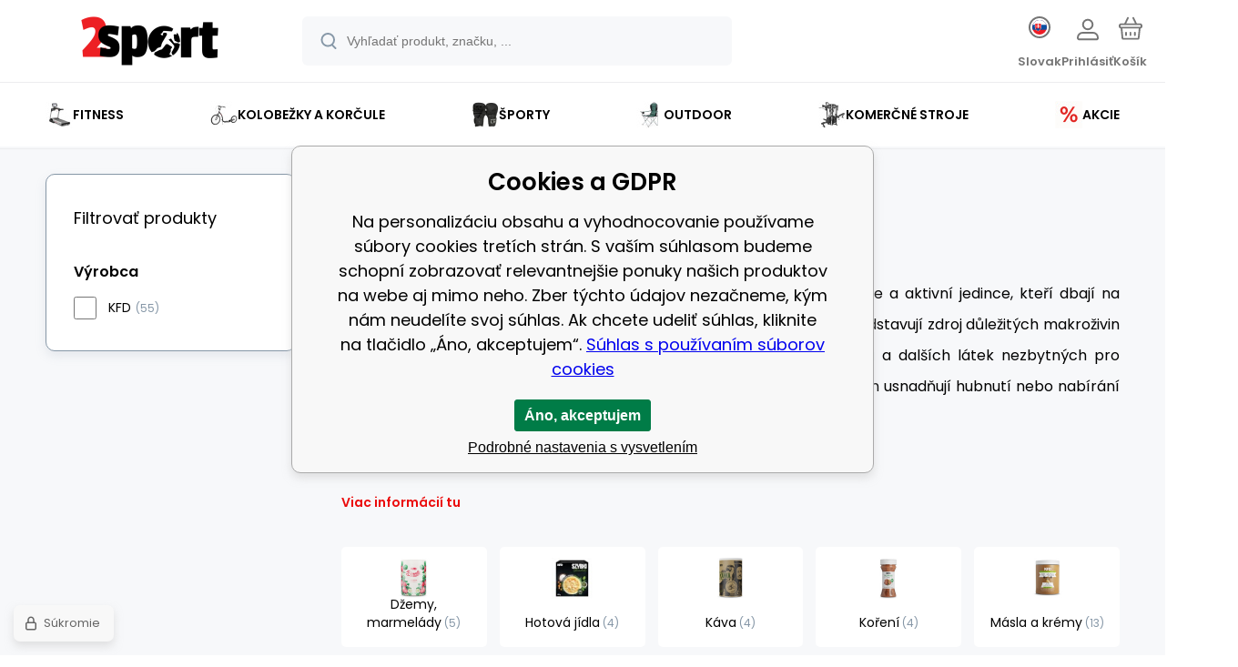

--- FILE ---
content_type: text/html; charset=utf-8
request_url: https://www.2sport.sk/fitness/sportova-vyziva-potravinove-doplnky/zdrava-vyziva/
body_size: 28359
content:
<!DOCTYPE html><html lang="sk"><head prefix="og: http://ogp.me/ns# fb: http://ogp.me/ns/fb#"><meta name="author" content="2sport" data-binargon="{&quot;fce&quot;:&quot;2&quot;, &quot;id&quot;:&quot;448&quot;, &quot;menaId&quot;:&quot;2&quot;, &quot;menaName&quot;:&quot;EUR&quot;, &quot;languageCode&quot;:&quot;sk-SK&quot;, &quot;skindir&quot;:&quot;demoeshopmaxi&quot;, &quot;cmslang&quot;:&quot;2&quot;, &quot;langiso&quot;:&quot;sk&quot;, &quot;skinversion&quot;:1768395358, &quot;zemeProDoruceniISO&quot;:&quot;SK&quot;}"><meta name="robots" content="index, follow, max-snippet:-1, max-image-preview:large"><meta http-equiv="content-type" content="text/html; charset=utf-8"><meta property="og:url" content="https://www.2sport.sk/fitness/sportova-vyziva-potravinove-doplnky/zdrava-vyziva/"/><meta property="og:site_name" content="https://www.2sport.sk"/><meta property="og:description" content="V kategorii zdravé potraviny najdete celou řadu produktů pro sportovce a aktivní jedince, kteří dbají na zdravý životní styl a chtějí se ve svém těle"/><meta property="og:title" content="Zdravé potraviny"/><link rel="alternate" href="https://www.2sport.cz/fitness/sportovni-vyziva-doplnky-stravy/zdrave-potraviny/" hreflang="cs-CZ" /><link rel="alternate" href="https://www.2sport.sk/fitness/sportova-vyziva-potravinove-doplnky/zdrava-vyziva/" hreflang="sk-SK" />
       <link rel="image_src" href="https://www.2sport.cz/getimage.php?name=publicdoc/01-21.jpg" />
       <meta property="og:image" content="https://www.2sport.cz/getimage.php?name=publicdoc/01-21.jpg"/>
       <meta name="description" content="V kategorii zdravé potraviny najdete celou řadu produktů pro sportovce a aktivní jedince, kteří dbají na zdravý životní styl a chtějí se ve svém těle">
<meta property="og:type" content="website"/><meta name="keywords" content="Zdravé potraviny">
<meta name="audience" content="all"><meta name="facebook-domain-verification" content="mu1m6v7nxxm3f4eoley9an298vh1k9">
<link rel="canonical" href="https://www.2sport.sk/fitness/sportova-vyziva-potravinove-doplnky/zdrava-vyziva/">
<meta property="fb:app_id" content="1264637404345181" /><link rel="alternate" href="https://www.2sport.sk/publicdoc/rss_atom_sk.xml" type="application/atom+xml" title="Športové a fitness vybavenie (https://www.2sport.sk)" ><link rel="shortcut icon" href="https://www.2sport.sk/favicon.ico" type="image/x-icon">
			<meta name="viewport" content="width=device-width,initial-scale=1"><script data-binargon="binargonConfigMaxi">
		var binargonConfigMaxi = {
			"colorPrimary":"rgba(235,10,10,1)",
			"enableCurrency":0,
			"treeOpenLevelLimit": 0,
			"glideJsType": "carousel",
		}
	</script><link href="/skin/demoeshopmaxi/fonts/poppins/_font.css" rel="stylesheet"><style>

				:root {--image-aspect-ratio: 100 / 100;}
				.image-aspect-ratio {aspect-ratio: 100 / 100;}
				
					.commonBurgerMenu__header .commonBurgerMenu__header-logo {background-image:url(https://www.2sport.sk/skin/demoeshopmaxi/logo_2.png);aspect-ratio:275 / 54;max-width:100%;height:51px;width:160px;background-position:center;background-size:contain;background-repeat:no-repeat;}
					.commonBurgerMenu__header-name {display: none;}
				</style><link rel="stylesheet" href="/skin/version-1768395358/demoeshopmaxi/css-obecne.css" type="text/css"><title>Zdravé potraviny - 2sport</title><!--commonTemplates_head--><template data-binargon="commonPrivacyContainerStart (commonTikTokPixel)" data-commonPrivacy="180"><script data-binargon="commonTikTokPixel">
			!function (w, d, t) {
			w.TiktokAnalyticsObject=t;var ttq=w[t]=w[t]||[];ttq.methods=["page","track","identify","instances","debug","on","off","once","ready","alias","group","enableCookie","disableCookie"],ttq.setAndDefer=function(t,e){t[e]=function(){t.push([e].concat(Array.prototype.slice.call(arguments,0)))}};for(var i=0;i<ttq.methods.length;i++)ttq.setAndDefer(ttq,ttq.methods[i]);ttq.instance=function(t){for(var e=ttq._i[t]||[],n=0;n<ttq.methods.length;n++
			)ttq.setAndDefer(e,ttq.methods[n]);return e},ttq.load=function(e,n){var i="https://analytics.tiktok.com/i18n/pixel/events.js";ttq._i=ttq._i||{},ttq._i[e]=[],ttq._i[e]._u=i,ttq._t=ttq._t||{},ttq._t[e]=+new Date,ttq._o=ttq._o||{},ttq._o[e]=n||{};n=document.createElement("script");n.type="text/javascript",n.async=!0,n.src=i+"?sdkid="+e+"&lib="+t;e=document.getElementsByTagName("script")[0];e.parentNode.insertBefore(n,e)};
			ttq.load('https://www.tiktok.com/@2sport.cz');
			ttq.page();
			}(window, document, 'ttq');
		</script></template><!--EO commonTemplates_head--></head><body class="cmsBody cmsBody--fce-2 cmsBody--lang-sk"><div class="eshopPage"><header class="header"><div class="header__container container"><div class="header__content content"><div class="header__logo"><a class="logo logo--default-false logo--header" href="https://www.2sport.sk/" title="2sport" role="banner"><img class="logo__image" src="https://www.2sport.sk/getimage.php?name=skin/demoeshopmaxi/logo_2.png&amp;maxsizex=275&amp;maxsizey=54&amp;transparency=1" alt="logo" width="275" height="54" title="2sport" loading="lazy"></a></div><label class="header__search"><form class="search search--default" action="https://www.2sport.sk/hladanie/" method="post" role="search" id="js-search-form"><div class="search__outerContainer" id="js-search-outer-container"><div class="search__innerContainer" id="js-search-inner-container"><input type="hidden" name="send" value="1"><input type="hidden" name="listpos" value="0"><img class="search__icon" src="https://i.binargon.cz/demoeshopmaxi/search.svg" width="18" height="18" alt="search" loading="lazy"><input class="search__input exclude js-cWhisperer" type="text" name="as_search" placeholder="Vyhľadať produkt, značku, ..." autocomplete="off" id="js-search-input"><button class="search__button button-primary" type="submit">Hľadať</button></div></div></form></label><div class="header__contact"><div class="contact"><div class="contact__phone"><a class="phone" href="tel:+420601557924">+420601557924</a></div><div class="contact__email"><span class="contact__email-value"><a class="email" href="mailto:info@2sport.sk">info@2sport.sk</a></span></div></div><div class="header__contact-opening">Po - Pá 7:30 - 16:00</div></div><div class="header__control"><div class="control no-select"><div class="control__item control__item--search js-cWhisperer"><div class="control__item-icon"><img src="https://i.binargon.cz/demoeshopmaxi/search_thin.svg" width="21" height="21" alt="search" loading="lazy"></div><div class="control__item-title">Hľadať</div></div><div class="control__item control__item--language" onclick="document.querySelector('.js-common-popup[data-id=commonInternationalMenu]')?.classList.add('commonPopUp--visible')"><div class="control__item-icon"><div class="language"><div class="language__icon"><div class="language__icon-container"><img class="language__icon-image" src="https://i.binargon.cz/commonInternationalMenu/sk.svg" width="16" height="16" alt="sk-SK" loading="lazy"></div></div></div></div><div class="control__item-title">Slovak</div></div><div class="control__item control__item--account control__item--active-false" onclick="document.querySelector('.js-common-popup[data-id=commonUserDialog]').classList.add('commonPopUp--visible')"><div class="control__item-icon"><img class="control__item-image" src="https://i.binargon.cz/demoeshopmaxi/rgba(117,117,117,1)/user.svg" width="24" height="25" alt="user" loading="lazy"></div><div class="control__item-title">Prihlásiť</div></div><a class="control__item control__item--cart js-cart" href="https://www.2sport.sk/pokladna-sk/?wtemp_krok=1" title="Košík" rel="nofollow"><div class="control__item-icon"><img class="control__item-image" src="https://i.binargon.cz/demoeshopmaxi/rgba(117,117,117,1)/cart.svg" width="26" height="26" alt="cart" loading="lazy"></div><div class="control__item-title" data-mobile="Košík">Košík</div></a></div></div><div class="header__menu"><div class="commonBurger" data-commonBurger='{ "comparsion":0, "language":[{"id":1,"zkratka":"cz"},{"id":2,"zkratka":"sk","selected":true}], "currency":[{"id":1,"zkratka":"Kč"},{"id":2,"zkratka":"EUR","selected":true}], "favorites":{"count":0}, "comparison":{"count":0}, "warrantyClaim":false, "contacts":{ "phone":"+420601557924", "mobil":"+420601557924", "mail":"info@2sport.sk" }, "prihlasen":false }'><div class="commonBurger__icon"></div><div class="commonBurger__iconDescription">menu</div></div></div></div></div></header><nav class="menu menu--default" data-overflow="vice"><div class="menu__container container container--extended"><div class="menu__content content"><span class="menu__item"><a class="menu__link menu__link--submenu" href="https://www.2sport.sk/fitness/" title="Fitness" data-id="-2147483648"><img class="menu__link-image" src="https://www.2sport.cz/imgcache/3/6/publicdoc-1_30_30_245657.jpg" width="30" height="30" alt="Fitness" loading="lazy"><span class="menu__link-text">Fitness</span></a></span><span class="menu__item"><a class="menu__link menu__link--submenu" href="https://www.2sport.sk/kolobezky-a-korcule/" title="Kolobežky a korčule" data-id="-2147483647"><img class="menu__link-image" src="https://www.2sport.sk/imgcache/0/f/publicdoc-kolobezka-1_30_30_29265.jpg" width="30" height="30" alt="Kolobežky a korčule" loading="lazy"><span class="menu__link-text">Kolobežky a korčule</span></a></span><span class="menu__item"><a class="menu__link menu__link--submenu" href="https://www.2sport.sk/sporty/" title="Športy" data-id="-2147483645"><img class="menu__link-image" src="https://www.2sport.sk/imgcache/4/9/publicdoc-p30-b1-497-imgasp-attid-390200-1-1-94852-3_30_30_66095.jpg" width="30" height="30" alt="Športy" loading="lazy"><span class="menu__link-text">Športy</span></a></span><span class="menu__item"><a class="menu__link menu__link--submenu" href="https://www.2sport.sk/outdoor/" title="Outdoor" data-id="-2147483646"><img class="menu__link-image" src="https://www.2sport.cz/imgcache/3/0/publicdoc-1-2_30_30_445782.jpg" width="30" height="30" alt="Outdoor" loading="lazy"><span class="menu__link-text">Outdoor</span></a></span><span class="menu__item"><a class="menu__link menu__link--submenu" href="https://www.2sport.sk/profi/" title="Komerčné stroje" data-id="-2147483644"><img class="menu__link-image" src="https://www.2sport.cz/imgcache/4/4/publicdoc-img_30_30_42376.jpg" width="30" height="30" alt="Komerčné stroje" loading="lazy"><span class="menu__link-text">Komerčné stroje</span></a></span><span class="menu__item"><a class="menu__link menu__link--submenu" href="https://www.2sport.sk/akcie/" title="Akcie" data-id="-2147483643"><img class="menu__link-image" src="https://www.2sport.sk/imgcache/6/8/publicdoc-7c7327a9-cdb0-4c48-b56f-2e9c38dc7ace_30_30_974763.jpg" width="30" height="30" alt="Akcie" loading="lazy"><span class="menu__link-text">Akcie</span></a></span><div class="menu__dropdown js-menu-dropdown"><a class="menu__link"><img class="menu__link-image" src="https://www.2sport.sk/skin/demoeshopmaxi/svg/arrow_down_black.svg" width="20" height="20" alt="" loading="lazy"><span class="menu__link-text">Viac</span></a></div></div><div class="menu__submenu"><div class="cSubmenu" data-id="-2147483648"><div class="cSubmenu__content thin-scrollbar"><div class="cSubmenu__grid"><div class="cSubmenu__grid-item js-submenu-item"><a class="cSubmenu__link-image" href="https://www.2sport.sk/fitness/posilnovacie-stroje/" title="Posilňovacie stroje"><img class="cSubmenu__image" src="https://www.2sport.sk/imgcache/b/e/publicdoc-tytan_70_70_39037.jpg" alt="Posilňovacie stroje" loading="lazy" width="70" height="70"></a><a class="cSubmenu__link-name" href="https://www.2sport.sk/fitness/posilnovacie-stroje/" title="Posilňovacie stroje"><span class="cSubmenu__name">Posilňovacie stroje</span></a><ul class="cSubmenu__list"><li class="cSubmenu__list-item"><a class="cSubmenu__list-link" href="https://www.2sport.sk/fitness/posilnovacie-stroje/bezecke-pasy/" title="Bežecké pásy">Bežecké pásy</a></li><li class="cSubmenu__list-item"><a class="cSubmenu__list-link" href="https://www.2sport.sk/fitness/posilnovacie-stroje/fitness-schody/" title="Fitness schody">Fitness schody</a></li><li class="cSubmenu__list-item"><a class="cSubmenu__list-link" href="https://www.2sport.sk/fitness/posilnovacie-stroje/posilnovacie-veze/" title="Posilňovacie veže">Posilňovacie veže</a></li><li class="cSubmenu__list-item"><a class="cSubmenu__list-link" href="https://www.2sport.sk/fitness/posilnovacie-stroje/posilnovacie-lavice/" title="Posilňovacie lavice">Posilňovacie lavice</a></li><li class="cSubmenu__list-item"><a class="cSubmenu__list-link" href="https://www.2sport.sk/fitness/posilnovacie-stroje/rotopedy/" title="Rotopedy">Rotopedy</a></li><li class="cSubmenu__list-item"><a class="cSubmenu__list-link" href="https://www.2sport.sk/fitness/posilnovacie-stroje/elipticke-trenazery/" title="Eliptické trenažéry">Eliptické trenažéry</a></li><li class="cSubmenu__list-item"><a class="cSubmenu__list-link" href="https://www.2sport.sk/fitness/posilnovacie-stroje/veslarske-trenazery/" title="Veslárske trenažéry">Veslárske trenažéry</a></li><li class="cSubmenu__list-item"><a class="cSubmenu__list-link" href="https://www.2sport.sk/fitness/posilnovacie-stroje/steppery/" title="Steppery">Steppery</a></li><li class="cSubmenu__list-item"><a class="cSubmenu__list-link" href="https://www.2sport.sk/fitness/posilnovacie-stroje/fitness-kladky/" title="Fitness kladky">Fitness kladky</a></li><li class="cSubmenu__list-item"><a class="cSubmenu__list-link" href="https://www.2sport.sk/fitness/posilnovacie-stroje/stojany-na-cinky/" title="Stojany na činky">Stojany na činky</a></li><li class="cSubmenu__list-item"><a class="cSubmenu__list-link" href="https://www.2sport.sk/fitness/posilnovacie-stroje/rohoze-pre-stroje/" title="Rohože pre stroje">Rohože pre stroje</a></li></ul></div><div class="cSubmenu__grid-item js-submenu-item"><a class="cSubmenu__link-image" href="https://www.2sport.sk/fitness/sportova-vyziva-potravinove-doplnky/" title="Športová výživa, potravinové doplnky"><img class="cSubmenu__image" src="https://www.2sport.sk/imgcache/8/6/publicdoc-01-4_70_70_15234.jpg" alt="Športová výživa, potravinové doplnky" loading="lazy" width="70" height="70"></a><a class="cSubmenu__link-name" href="https://www.2sport.sk/fitness/sportova-vyziva-potravinove-doplnky/" title="Športová výživa, potravinové doplnky"><span class="cSubmenu__name">Športová výživa, potravinové doplnky</span></a><ul class="cSubmenu__list"><li class="cSubmenu__list-item"><a class="cSubmenu__list-link" href="https://www.2sport.sk/fitness/sportova-vyziva-potravinove-doplnky/vitaminy/" title="Vitamíny">Vitamíny</a></li><li class="cSubmenu__list-item"><a class="cSubmenu__list-link" href="https://www.2sport.sk/fitness/sportova-vyziva-potravinove-doplnky/vitaminove-balicky/" title="Zvýhodněné balíčky">Zvýhodněné balíčky</a></li><li class="cSubmenu__list-item"><a class="cSubmenu__list-link" href="https://www.2sport.sk/fitness/sportova-vyziva-potravinove-doplnky/mineraly/" title="Minerály">Minerály</a></li><li class="cSubmenu__list-item"><a class="cSubmenu__list-link" href="https://www.2sport.sk/fitness/sportova-vyziva-potravinove-doplnky/energia-a-koncentracia/" title="Energia a koncentrácia">Energia a koncentrácia</a></li><li class="cSubmenu__list-item"><a class="cSubmenu__list-link" href="https://www.2sport.sk/fitness/sportova-vyziva-potravinove-doplnky/vyziva-a-doplnky/" title="Výživa a doplnky">Výživa a doplnky</a></li><li class="cSubmenu__list-item"><a class="cSubmenu__list-link" href="https://www.2sport.sk/fitness/sportova-vyziva-potravinove-doplnky/zdrava-vyziva/" title="Zdravé potraviny">Zdravé potraviny</a></li><li class="cSubmenu__list-item"><a class="cSubmenu__list-link" href="https://www.2sport.sk/fitness/sportova-vyziva-potravinove-doplnky/hubnuti-a-traveni/" title="Hubnutí a trávení">Hubnutí a trávení</a></li><li class="cSubmenu__list-item"><a class="cSubmenu__list-link" href="https://www.2sport.sk/fitness/sportova-vyziva-potravinove-doplnky/stimulatory/" title="Stimulátory">Stimulátory</a></li><li class="cSubmenu__list-item"><a class="cSubmenu__list-link" href="https://www.2sport.sk/fitness/sportova-vyziva-potravinove-doplnky/redukce-stresu-klidny-spanek/" title="Redukce stresu, klidný spánek">Redukce stresu, klidný spánek</a></li><li class="cSubmenu__list-item"><a class="cSubmenu__list-link" href="https://www.2sport.sk/fitness/sportova-vyziva-potravinove-doplnky/zbozi-pred-expiraci/" title="Zboží před expirací">Zboží před expirací</a></li><li class="cSubmenu__list-item"><a class="cSubmenu__list-link" href="https://www.2sport.sk/fitness/sportova-vyziva-potravinove-doplnky/tovar-po-expiracii/" title="Tovar po expirácii">Tovar po expirácii</a></li><li class="cSubmenu__list-item"><a class="cSubmenu__list-link" href="https://www.2sport.sk/fitness/sportova-vyziva-potravinove-doplnky/ostatni/" title="Ostatní">Ostatní</a></li><li class="cSubmenu__list-item"><a class="cSubmenu__list-link" href="https://www.2sport.sk/fitness/sportova-vyziva-potravinove-doplnky/prislusenstvi/" title="Příslušenství">Příslušenství</a></li></ul></div><div class="cSubmenu__grid-item js-submenu-item"><a class="cSubmenu__link-image" href="https://www.2sport.sk/fitness/funkcny-trening/" title="Funkčný tréning"><img class="cSubmenu__image" src="https://www.2sport.sk/imgcache/c/2/publicdoc-pneu_70_70_32755.jpg" alt="Funkčný tréning" loading="lazy" width="70" height="70"></a><a class="cSubmenu__link-name" href="https://www.2sport.sk/fitness/funkcny-trening/" title="Funkčný tréning"><span class="cSubmenu__name">Funkčný tréning</span></a><ul class="cSubmenu__list"><li class="cSubmenu__list-item"><a class="cSubmenu__list-link" href="https://www.2sport.sk/fitness/funkcny-trening/bradla/" title="">Bradla</a></li><li class="cSubmenu__list-item"><a class="cSubmenu__list-link" href="https://www.2sport.sk/fitness/funkcny-trening/sudy-na-otuzovanie/" title="Sudy na otužovanie">Sudy na otužovanie</a></li><li class="cSubmenu__list-item"><a class="cSubmenu__list-link" href="https://www.2sport.sk/fitness/funkcny-trening/vonkajsie-konstrukcie/" title="Vonkajšie konštrukcie">Vonkajšie konštrukcie</a></li><li class="cSubmenu__list-item"><a class="cSubmenu__list-link" href="https://www.2sport.sk/fitness/funkcny-trening/hrazdy/" title="">Hrazdy</a></li><li class="cSubmenu__list-item"><a class="cSubmenu__list-link" href="https://www.2sport.sk/fitness/funkcny-trening/rebriky/" title="">Rebríky</a></li><li class="cSubmenu__list-item"><a class="cSubmenu__list-link" href="https://www.2sport.sk/fitness/funkcny-trening/plyometricke-boxy/" title="Plyometricke boxy">Plyometricke boxy</a></li><li class="cSubmenu__list-item"><a class="cSubmenu__list-link" href="https://www.2sport.sk/fitness/funkcny-trening/lana/" title="Laná">Laná</a></li><li class="cSubmenu__list-item"><a class="cSubmenu__list-link" href="https://www.2sport.sk/fitness/funkcny-trening/zinenky/" title="Žínenky">Žínenky</a></li><li class="cSubmenu__list-item"><a class="cSubmenu__list-link" href="https://www.2sport.sk/fitness-funkcny-trening-pneumatiky/" title="Tréninkové pneumatiky">Tréninkové pneumatiky</a></li><li class="cSubmenu__list-item"><a class="cSubmenu__list-link" href="https://www.2sport.sk/fitness/funkcny-trening/pomocky/" title="Pomôcky">Pomôcky</a></li></ul></div><div class="cSubmenu__grid-item js-submenu-item"><a class="cSubmenu__link-image" href="https://www.2sport.sk/fitness/cinky-osy-zavazia/" title="Činky, osy, závažia"><img class="cSubmenu__image" src="https://www.2sport.sk/imgcache/e/8/publicdoc-zavazi-1_70_70_72875.jpg" alt="Činky, osy, závažia" loading="lazy" width="70" height="70"></a><a class="cSubmenu__link-name" href="https://www.2sport.sk/fitness/cinky-osy-zavazia/" title="Činky, osy, závažia"><span class="cSubmenu__name">Činky, osy, závažia</span></a><ul class="cSubmenu__list"><li class="cSubmenu__list-item"><a class="cSubmenu__list-link" href="https://www.2sport.sk/fitness/cinky-osy-zavazia/bulharske-vrecia-powerbagy/" title="Bulharské vrecia, Powerbagy">Bulharské vrecia, Powerbagy</a></li><li class="cSubmenu__list-item"><a class="cSubmenu__list-link" href="https://www.2sport.sk/fitness/cinky-osy-zavazia/sady-ciniek/" title="Sady činiek">Sady činiek</a></li><li class="cSubmenu__list-item"><a class="cSubmenu__list-link" href="https://www.2sport.sk/fitness/cinky-osy-zavazia/kettlebelly/" title="Kettlebelly">Kettlebelly</a></li><li class="cSubmenu__list-item"><a class="cSubmenu__list-link" href="https://www.2sport.sk/fitness/cinky-osy-zavazia/macebell-kladiva-palice/" title="Macebell, kladiva, palice">Macebell, kladiva, palice</a></li><li class="cSubmenu__list-item"><a class="cSubmenu__list-link" href="https://www.2sport.sk/fitness/cinky-osy-zavazia/lopty-fitness/" title="Lopty fitness">Lopty fitness</a></li><li class="cSubmenu__list-item"><a class="cSubmenu__list-link" href="https://www.2sport.sk/fitness/cinky-osy-zavazia/nakladacie-osi/" title="Nakladacie osi">Nakladacie osi</a></li><li class="cSubmenu__list-item"><a class="cSubmenu__list-link" href="https://www.2sport.sk/fitness/cinky-osy-zavazia/pevne-cinky/" title="Pevné činky">Pevné činky</a></li><li class="cSubmenu__list-item"><a class="cSubmenu__list-link" href="https://www.2sport.sk/fitness/cinky-osy-zavazia/zataze/" title="Záťaže">Záťaže</a></li><li class="cSubmenu__list-item"><a class="cSubmenu__list-link" href="https://www.2sport.sk/fitness/cinky-osy-zavazia/zavazia-na-cinky/" title="Závažia na činky">Závažia na činky</a></li></ul></div><div class="cSubmenu__grid-item js-submenu-item"><a class="cSubmenu__link-image" href="https://www.2sport.sk/fitness/drobny-fitness/" title="Drobný fitness"><img class="cSubmenu__image" src="https://www.2sport.sk/imgcache/c/6/publicdoc-1-9_70_70_237212.jpg" alt="Drobný fitness" loading="lazy" width="70" height="70"></a><a class="cSubmenu__link-name" href="https://www.2sport.sk/fitness/drobny-fitness/" title="Drobný fitness"><span class="cSubmenu__name">Drobný fitness</span></a><ul class="cSubmenu__list"><li class="cSubmenu__list-item"><a class="cSubmenu__list-link" href="https://www.2sport.sk/fitness/drobny-fitness/fitness-vybavenie/" title="Fitness vybavenie">Fitness vybavenie</a></li><li class="cSubmenu__list-item"><a class="cSubmenu__list-link" href="https://www.2sport.sk/fitness-joga-a-pilates-obruce/" title="Masážne obruče hula hoop">Masážne obruče hula hoop</a></li><li class="cSubmenu__list-item"><a class="cSubmenu__list-link" href="https://www.2sport.sk/fitness/drobny-fitness/masazne-pomocky/" title="Masážne pomôcky">Masážne pomôcky</a></li><li class="cSubmenu__list-item"><a class="cSubmenu__list-link" href="https://www.2sport.sk/fitness/drobny-fitness/posilnovacie-kolieska/" title="Posilňovacie kolieska">Posilňovacie kolieska</a></li><li class="cSubmenu__list-item"><a class="cSubmenu__list-link" href="https://www.2sport.sk/fitness/drobny-fitness/expandery/" title="Expandéry">Expandéry</a></li><li class="cSubmenu__list-item"><a class="cSubmenu__list-link" href="https://www.2sport.sk/fitness/drobny-fitness/gymnasticke-lopty/" title="Gymnastické lopty">Gymnastické lopty</a></li><li class="cSubmenu__list-item"><a class="cSubmenu__list-link" href="https://www.2sport.sk/fitness/drobny-fitness/posilnovace-zapastia/" title="Posilňovače zápästia">Posilňovače zápästia</a></li><li class="cSubmenu__list-item"><a class="cSubmenu__list-link" href="https://www.2sport.sk/fitness/drobny-fitness/svihadla/" title="Švihadlá">Švihadlá</a></li><li class="cSubmenu__list-item"><a class="cSubmenu__list-link" href="https://www.2sport.sk/fitness/drobny-fitness/stahovadla-ortezy/" title="Stahovadla, ortézy">Stahovadla, ortézy</a></li></ul></div><div class="cSubmenu__grid-item js-submenu-item"><a class="cSubmenu__link-image" href="https://www.2sport.sk/fitness/masazne-pristroje/" title="Masážne prístroje"><img class="cSubmenu__image" src="https://www.2sport.sk/imgcache/d/0/publicdoc-svp-1_70_70_16422.jpg" alt="Masážne prístroje" loading="lazy" width="70" height="70"></a><a class="cSubmenu__link-name" href="https://www.2sport.sk/fitness/masazne-pristroje/" title="Masážne prístroje"><span class="cSubmenu__name">Masážne prístroje</span></a><ul class="cSubmenu__list"><li class="cSubmenu__list-item"><a class="cSubmenu__list-link" href="https://www.2sport.sk/fitness/masazne-pristroje/pristroje-ems/" title="Prístroje EMS">Prístroje EMS</a></li><li class="cSubmenu__list-item"><a class="cSubmenu__list-link" href="https://www.2sport.sk/fitness/masazne-pristroje/masazne-pistole/" title="Masážne pištole">Masážne pištole</a></li><li class="cSubmenu__list-item"><a class="cSubmenu__list-link" href="https://www.2sport.sk/fitness/masazne-pristroje/vibracne-plosiny/" title="Vibračné plošiny">Vibračné plošiny</a></li></ul></div><div class="cSubmenu__grid-item js-submenu-item"><a class="cSubmenu__link-image" href="https://www.2sport.sk/fitness/joga-a-pilates/" title="Jóga a pilates"><img class="cSubmenu__image" src="https://www.2sport.sk/imgcache/d/f/publicdoc-mfk-1_70_70_27748.jpg" alt="Jóga a pilates" loading="lazy" width="70" height="70"></a><a class="cSubmenu__link-name" href="https://www.2sport.sk/fitness/joga-a-pilates/" title="Jóga a pilates"><span class="cSubmenu__name">Jóga a pilates</span></a><ul class="cSubmenu__list"><li class="cSubmenu__list-item"><a class="cSubmenu__list-link" href="https://www.2sport.sk/fitness/joga-a-pilates/podlozky/" title="Podložky">Podložky</a></li><li class="cSubmenu__list-item"><a class="cSubmenu__list-link" href="https://www.2sport.sk/fitness/joga-a-pilates/stepy/" title="Stepy">Stepy</a></li><li class="cSubmenu__list-item"><a class="cSubmenu__list-link" href="https://www.2sport.sk/fitness/joga-a-pilates/prislusenstvo/" title="Príslušenstvo">Príslušenstvo</a></li></ul></div><div class="cSubmenu__grid-item js-submenu-item"><a class="cSubmenu__link-image" href="https://www.2sport.sk/fitness/podlahy/" title="Podlahy"><img class="cSubmenu__image" src="https://www.2sport.sk/imgcache/f/0/publicdoc-01-3_70_70_20381.jpg" alt="Podlahy" loading="lazy" width="70" height="70"></a><a class="cSubmenu__link-name" href="https://www.2sport.sk/fitness/podlahy/" title="Podlahy"><span class="cSubmenu__name">Podlahy</span></a><ul class="cSubmenu__list"><li class="cSubmenu__list-item"><a class="cSubmenu__list-link" href="https://www.2sport.sk/fitness/podlahy/dopadova-dlazba/" title="Dopadová dlažba">Dopadová dlažba</a></li><li class="cSubmenu__list-item"><a class="cSubmenu__list-link" href="https://www.2sport.sk/fitness/podlahy/gumova-dlazba/" title="Gumová dlažba">Gumová dlažba</a></li><li class="cSubmenu__list-item"><a class="cSubmenu__list-link" href="https://www.2sport.sk/fitness/podlahy/modularne-podlahy-puzzle/" title="Modulárne podlahy - puzzle">Modulárne podlahy - puzzle</a></li><li class="cSubmenu__list-item"><a class="cSubmenu__list-link" href="https://www.2sport.sk/fitness/podlahy/podlahove-dosky-gumove/" title="Podlahové dosky - gumové">Podlahové dosky - gumové</a></li><li class="cSubmenu__list-item"><a class="cSubmenu__list-link" href="https://www.2sport.sk/fitness/podlahy/podlahove-listy-gumove/" title="Podlahové lišty - gumové">Podlahové lišty - gumové</a></li><li class="cSubmenu__list-item"><a class="cSubmenu__list-link" href="https://www.2sport.sk/fitness/podlahy/prislusenstvo/" title="Príslušenstvo">Príslušenstvo</a></li></ul></div></div></div></div><div class="cSubmenu" data-id="-2147483647"><div class="cSubmenu__content thin-scrollbar"><div class="cSubmenu__grid"><div class="cSubmenu__grid-item js-submenu-item"><a class="cSubmenu__link-image" href="https://www.2sport.sk/kolobezky-a-korcule/korcule/" title=""><img class="cSubmenu__image" src="https://www.2sport.sk/imgcache/7/f/publicdoc-in-line-2_70_70_34375.jpg" alt="" loading="lazy" width="70" height="70"></a><a class="cSubmenu__link-name" href="https://www.2sport.sk/kolobezky-a-korcule/korcule/" title=""><span class="cSubmenu__name">Korčule</span></a><ul class="cSubmenu__list"><li class="cSubmenu__list-item"><a class="cSubmenu__list-link" href="https://www.2sport.sk/kolobezky-a-korcule/korcule/celorocne-korcule/" title="Celoročné korčule">Celoročné korčule</a></li><li class="cSubmenu__list-item"><a class="cSubmenu__list-link" href="https://www.2sport.sk/kolobezky-a-korcule/korcule/in-line-korcule/" title="In-line korčule">In-line korčule</a></li><li class="cSubmenu__list-item"><a class="cSubmenu__list-link" href="https://www.2sport.sk/kolobezky-a-korcule/korcule/quad-korcule/" title="QUAD korčule">QUAD korčule</a></li><li class="cSubmenu__list-item"><a class="cSubmenu__list-link" href="https://www.2sport.sk/kolobezky-a-korcule/korcule/slalomove-korcule/" title="Slalomové korčule">Slalomové korčule</a></li><li class="cSubmenu__list-item"><a class="cSubmenu__list-link" href="https://www.2sport.sk/kolobezky-a-korcule/korcule/zimne-korcule/" title="Zimné korčule">Zimné korčule</a></li></ul></div><div class="cSubmenu__grid-item js-submenu-item"><a class="cSubmenu__link-image" href="https://www.2sport.sk/kolobezky-a-korcule/kolobezky/" title=""><img class="cSubmenu__image" src="https://www.2sport.sk/imgcache/9/b/publicdoc-skladaci-2_70_70_20274.jpg" alt="" loading="lazy" width="70" height="70"></a><a class="cSubmenu__link-name" href="https://www.2sport.sk/kolobezky-a-korcule/kolobezky/" title=""><span class="cSubmenu__name">Kolobežky</span></a><ul class="cSubmenu__list"><li class="cSubmenu__list-item"><a class="cSubmenu__list-link" href="https://www.2sport.sk/kolobezky-a-korcule/kolobezky/freestyle-kolobezky/" title="Freestyle kolobežky">Freestyle kolobežky</a></li><li class="cSubmenu__list-item"><a class="cSubmenu__list-link" href="https://www.2sport.sk/kolobezky-a-korcule/kolobezky/s-nafukovacimi-kolesami/" title="S nafukovacími kolesami">S nafukovacími kolesami</a></li><li class="cSubmenu__list-item"><a class="cSubmenu__list-link" href="https://www.2sport.sk/kolobezky-a-korcule/kolobezky/skladacie-kolobezky/" title="Skladacie kolobežky">Skladacie kolobežky</a></li><li class="cSubmenu__list-item"><a class="cSubmenu__list-link" href="https://www.2sport.sk/kolobezky-a-korcule/kolobezky/detske-kolobezky/" title="Detské kolobežky">Detské kolobežky</a></li><li class="cSubmenu__list-item"><a class="cSubmenu__list-link" href="https://www.2sport.sk/kolobezky-a-korcule/kolobezky/flikery/" title="Flikery">Flikery</a></li><li class="cSubmenu__list-item"><a class="cSubmenu__list-link" href="https://www.2sport.sk/skating-kolobezky-odrazedla/" title="Detské odrážedla">Detské odrážedla</a></li></ul></div><div class="cSubmenu__grid-item js-submenu-item"><a class="cSubmenu__link-image" href="https://www.2sport.sk/kolobezky-a-korcule/skate/" title="Skate"><img class="cSubmenu__image" src="https://www.2sport.sk/imgcache/f/2/publicdoc-skateboard_70_70_19611.jpg" alt="Skate" loading="lazy" width="70" height="70"></a><a class="cSubmenu__link-name" href="https://www.2sport.sk/kolobezky-a-korcule/skate/" title="Skate"><span class="cSubmenu__name">Skate</span></a><ul class="cSubmenu__list"><li class="cSubmenu__list-item"><a class="cSubmenu__list-link" href="https://www.2sport.sk/kolobezky-a-korcule/skate/longboardy/" title="Longboardy">Longboardy</a></li><li class="cSubmenu__list-item"><a class="cSubmenu__list-link" href="https://www.2sport.sk/kolobezky-a-korcule/skate/pennyboardy/" title="Pennyboardy">Pennyboardy</a></li><li class="cSubmenu__list-item"><a class="cSubmenu__list-link" href="https://www.2sport.sk/kolobezky-a-korcule/skate/skateboardy/" title="Skateboardy">Skateboardy</a></li><li class="cSubmenu__list-item"><a class="cSubmenu__list-link" href="https://www.2sport.sk/kolobezky-a-korcule/skate/waveboard/" title="Waveboard">Waveboard</a></li></ul></div><div class="cSubmenu__grid-item js-submenu-item"><a class="cSubmenu__link-image" href="https://www.2sport.sk/kolobezky-a-korcule/chranice-in-line/" title="Chrániče in line"><img class="cSubmenu__image" src="https://www.2sport.sk/imgcache/b/6/publicdoc-sada-chranicu_70_70_16904.jpg" alt="Chrániče in line" loading="lazy" width="70" height="70"></a><a class="cSubmenu__link-name" href="https://www.2sport.sk/kolobezky-a-korcule/chranice-in-line/" title="Chrániče in line"><span class="cSubmenu__name">Chrániče in line</span></a><ul class="cSubmenu__list"><li class="cSubmenu__list-item"><a class="cSubmenu__list-link" href="https://www.2sport.sk/kolobezky-a-korcule/chranice-in-line/prilby/" title="Prilby">Prilby</a></li><li class="cSubmenu__list-item"><a class="cSubmenu__list-link" href="https://www.2sport.sk/kolobezky-a-korcule/chranice-in-line/sady-chranicov/" title="Sady chráničov">Sady chráničov</a></li><li class="cSubmenu__list-item"><a class="cSubmenu__list-link" href="https://www.2sport.sk/kolobezky-a-korcule/chranice-in-line/samostatne-chranice/" title="Samostatné chrániče">Samostatné chrániče</a></li></ul></div><div class="cSubmenu__grid-item js-submenu-item"><a class="cSubmenu__link-image" href="https://www.2sport.sk/kolobezky-a-korcule/prislusenstvo-pre-kolobezky-a-korcule/" title="Príslušenstvo pre kolobežky a korčule"><img class="cSubmenu__image" src="https://www.2sport.sk/imgcache/a/2/publicdoc-kolecko-4_70_70_113784.jpg" alt="Príslušenstvo pre kolobežky a korčule" loading="lazy" width="70" height="70"></a><a class="cSubmenu__link-name" href="https://www.2sport.sk/kolobezky-a-korcule/prislusenstvo-pre-kolobezky-a-korcule/" title="Príslušenstvo pre kolobežky a korčule"><span class="cSubmenu__name">Príslušenstvo pre kolobežky a korčule</span></a><ul class="cSubmenu__list"><li class="cSubmenu__list-item"><a class="cSubmenu__list-link" href="https://www.2sport.sk/kolobezky-a-korcule/prislusenstvo-pre-kolobezky-a-korcule/brzdy/" title="Brzdy">Brzdy</a></li><li class="cSubmenu__list-item"><a class="cSubmenu__list-link" href="https://www.2sport.sk/kolobezky-a-korcule/prislusenstvo-pre-kolobezky-a-korcule/kolieska/" title="Kolieska">Kolieska</a></li><li class="cSubmenu__list-item"><a class="cSubmenu__list-link" href="https://www.2sport.sk/kolobezky-a-korcule/prislusenstvo-pre-kolobezky-a-korcule/loziska/" title="Ložiská">Ložiská</a></li></ul></div></div></div></div><div class="cSubmenu" data-id="-2147483645"><div class="cSubmenu__content thin-scrollbar"><div class="cSubmenu__grid"><div class="cSubmenu__grid-item js-submenu-item"><a class="cSubmenu__link-image" href="https://www.2sport.sk/sporty/bojove-sporty/" title="Bojové športy"><img class="cSubmenu__image" src="https://www.2sport.sk/imgcache/d/2/publicdoc-pytlovky-1_70_70_38489.jpg" alt="Bojové športy" loading="lazy" width="70" height="70"></a><a class="cSubmenu__link-name" href="https://www.2sport.sk/sporty/bojove-sporty/" title="Bojové športy"><span class="cSubmenu__name">Bojové športy</span></a><ul class="cSubmenu__list"><li class="cSubmenu__list-item"><a class="cSubmenu__list-link" href="https://www.2sport.sk/sporty/bojove-sporty/boxovacie-vrecia/" title="Boxovacie vrecia">Boxovacie vrecia</a></li><li class="cSubmenu__list-item"><a class="cSubmenu__list-link" href="https://www.2sport.sk/sporty/bojove-sporty/rukavice-na-bojove-umenia/" title="Rukavice na bojové umenia">Rukavice na bojové umenia</a></li><li class="cSubmenu__list-item"><a class="cSubmenu__list-link" href="https://www.2sport.sk/sporty/bojove-sporty/figuriny/" title="Figuríny">Figuríny</a></li><li class="cSubmenu__list-item"><a class="cSubmenu__list-link" href="https://www.2sport.sk/sporty/bojove-sporty/hrusky-a-speedbagy/" title="Hrušky a speedbagy">Hrušky a speedbagy</a></li><li class="cSubmenu__list-item"><a class="cSubmenu__list-link" href="https://www.2sport.sk/sporty/bojove-sporty/chranice-na-bojove-umenia/" title="Chrániče na Bojové umenia">Chrániče na Bojové umenia</a></li><li class="cSubmenu__list-item"><a class="cSubmenu__list-link" href="https://www.2sport.sk/sporty/bojove-sporty/lapy-a-bloky/" title="Lapy a bloky">Lapy a bloky</a></li><li class="cSubmenu__list-item"><a class="cSubmenu__list-link" href="https://www.2sport.sk/sporty/bojove-sporty/oblecenie/" title="Oblečenie">Oblečenie</a></li><li class="cSubmenu__list-item"><a class="cSubmenu__list-link" href="https://www.2sport.sk/sporty/bojove-sporty/prislusenstvo/" title="Príslušenstvo">Príslušenstvo</a></li></ul></div><div class="cSubmenu__grid-item js-submenu-item"><a class="cSubmenu__link-image" href="https://www.2sport.sk/sporty/sipkovy-sport/" title="Šípkový šport"><div class="cSubmenu__image cSubmenu__image--none"></div></a><a class="cSubmenu__link-name" href="https://www.2sport.sk/sporty/sipkovy-sport/" title="Šípkový šport"><span class="cSubmenu__name">Šípkový šport</span></a></div><div class="cSubmenu__grid-item js-submenu-item"><a class="cSubmenu__link-image" href="https://www.2sport.sk/sporty/loptove-sporty/" title="Loptové športy"><img class="cSubmenu__image" src="https://www.2sport.sk/imgcache/3/9/publicdoc-kos-2_70_70_25073.jpg" alt="Loptové športy" loading="lazy" width="70" height="70"></a><a class="cSubmenu__link-name" href="https://www.2sport.sk/sporty/loptove-sporty/" title="Loptové športy"><span class="cSubmenu__name">Loptové športy</span></a><ul class="cSubmenu__list"><li class="cSubmenu__list-item"><a class="cSubmenu__list-link" href="https://www.2sport.sk/sporty/loptove-sporty/basketbal/" title="Basketbal">Basketbal</a></li><li class="cSubmenu__list-item"><a class="cSubmenu__list-link" href="https://www.2sport.sk/sporty/loptove-sporty/futbal/" title="Futbal">Futbal</a></li><li class="cSubmenu__list-item"><a class="cSubmenu__list-link" href="https://www.2sport.sk/sporty/loptove-sporty/ostatni-micove-sporty/" title="Ostatní míčové sporty">Ostatní míčové sporty</a></li><li class="cSubmenu__list-item"><a class="cSubmenu__list-link" href="https://www.2sport.sk/sporty/loptove-sporty/treningove-branky/" title="Tréningové bránky">Tréningové bránky</a></li></ul></div><div class="cSubmenu__grid-item js-submenu-item"><a class="cSubmenu__link-image" href="https://www.2sport.sk/sporty/raketove-sporty/" title="Raketové športy"><img class="cSubmenu__image" src="https://www.2sport.sk/imgcache/d/d/publicdoc-tenis-1_70_70_14799.jpg" alt="Raketové športy" loading="lazy" width="70" height="70"></a><a class="cSubmenu__link-name" href="https://www.2sport.sk/sporty/raketove-sporty/" title="Raketové športy"><span class="cSubmenu__name">Raketové športy</span></a><ul class="cSubmenu__list"><li class="cSubmenu__list-item"><a class="cSubmenu__list-link" href="https://www.2sport.sk/sporty/raketove-sporty/badminton/" title="Badminton">Badminton</a></li><li class="cSubmenu__list-item"><a class="cSubmenu__list-link" href="https://www.2sport.sk/sporty/raketove-sporty/crossminton/" title="Crossminton">Crossminton</a></li></ul></div><div class="cSubmenu__grid-item js-submenu-item"><a class="cSubmenu__link-image" href="https://www.2sport.sk/sporty/vodne-sporty/" title="Vodné športy"><img class="cSubmenu__image" src="https://www.2sport.sk/imgcache/9/b/publicdoc-bryle-2_70_70_19878.jpg" alt="Vodné športy" loading="lazy" width="70" height="70"></a><a class="cSubmenu__link-name" href="https://www.2sport.sk/sporty/vodne-sporty/" title="Vodné športy"><span class="cSubmenu__name">Vodné športy</span></a><ul class="cSubmenu__list"><li class="cSubmenu__list-item"><a class="cSubmenu__list-link" href="https://www.2sport.sk/sporty/vodne-sporty/plavecke-okuliare/" title="Plavecké okuliare">Plavecké okuliare</a></li><li class="cSubmenu__list-item"><a class="cSubmenu__list-link" href="https://www.2sport.sk/sporty/vodne-sporty/plavecke-ciapky/" title="Plavecké čiapky">Plavecké čiapky</a></li><li class="cSubmenu__list-item"><a class="cSubmenu__list-link" href="https://www.2sport.sk/sporty/vodne-sporty/prislusenstvi/" title="Příslušenství">Příslušenství</a></li></ul></div><div class="cSubmenu__grid-item js-submenu-item"><a class="cSubmenu__link-image" href="https://www.2sport.sk/sporty/herne-stoly/" title="Herné stoly"><img class="cSubmenu__image" src="https://www.2sport.sk/imgcache/1/0/publicdoc-fotbalek-1_70_70_19416.jpg" alt="Herné stoly" loading="lazy" width="70" height="70"></a><a class="cSubmenu__link-name" href="https://www.2sport.sk/sporty/herne-stoly/" title="Herné stoly"><span class="cSubmenu__name">Herné stoly</span></a><ul class="cSubmenu__list"><li class="cSubmenu__list-item"><a class="cSubmenu__list-link" href="https://www.2sport.sk/sporty/herne-stoly/air-hokej/" title="Air hokej">Air hokej</a></li><li class="cSubmenu__list-item"><a class="cSubmenu__list-link" href="https://www.2sport.sk/sporty/herne-stoly/stolny-futbal/" title="Stolný futbal">Stolný futbal</a></li><li class="cSubmenu__list-item"><a class="cSubmenu__list-link" href="https://www.2sport.sk/sporty/herne-stoly/multifunkcni-stoly/" title="Multifunkční stoly">Multifunkční stoly</a></li></ul></div></div></div></div><div class="cSubmenu" data-id="-2147483646"><div class="cSubmenu__content thin-scrollbar"><div class="cSubmenu__grid"><div class="cSubmenu__grid-item js-submenu-item"><a class="cSubmenu__link-image" href="https://www.2sport.sk/outdoor/na-kempovanie/" title="Na kempovanie"><img class="cSubmenu__image" src="https://www.2sport.sk/imgcache/7/5/publicdoc-kreslo-1_70_70_37887.jpg" alt="Na kempovanie" loading="lazy" width="70" height="70"></a><a class="cSubmenu__link-name" href="https://www.2sport.sk/outdoor/na-kempovanie/" title="Na kempovanie"><span class="cSubmenu__name">Na kempovanie</span></a><ul class="cSubmenu__list"><li class="cSubmenu__list-item"><a class="cSubmenu__list-link" href="https://www.2sport.sk/outdoor/na-kempovanie/baterky-svitilny/" title="Baterky, svítilny">Baterky, svítilny</a></li><li class="cSubmenu__list-item"><a class="cSubmenu__list-link" href="https://www.2sport.sk/outdoor/na-kempovanie/matrace/" title="Matrace">Matrace</a></li><li class="cSubmenu__list-item"><a class="cSubmenu__list-link" href="https://www.2sport.sk/outdoor/na-kempovanie/kempingove-stoly/" title="Kempingové stoly">Kempingové stoly</a></li><li class="cSubmenu__list-item"><a class="cSubmenu__list-link" href="https://www.2sport.sk/outdoor/na-kempovanie/kempingove-vybavenie/" title="Kempingové vybavenie">Kempingové vybavenie</a></li><li class="cSubmenu__list-item"><a class="cSubmenu__list-link" href="https://www.2sport.sk/outdoor/na-kempovanie/skladacie-stolicky-a-kresla/" title="Skladacie stoličky a kreslá">Skladacie stoličky a kreslá</a></li><li class="cSubmenu__list-item"><a class="cSubmenu__list-link" href="https://www.2sport.sk/outdoor/na-kempovanie/spacie-vaky/" title="Spacie vaky">Spacie vaky</a></li><li class="cSubmenu__list-item"><a class="cSubmenu__list-link" href="https://www.2sport.sk/outdoor/na-kempovanie/stany/" title="Stany">Stany</a></li></ul></div><div class="cSubmenu__grid-item js-submenu-item"><a class="cSubmenu__link-image" href="https://www.2sport.sk/outdoor/do-prirody/" title="Do prírody"><img class="cSubmenu__image" src="https://www.2sport.sk/imgcache/0/7/publicdoc-deka-2_70_70_21557.jpg" alt="Do prírody" loading="lazy" width="70" height="70"></a><a class="cSubmenu__link-name" href="https://www.2sport.sk/outdoor/do-prirody/" title="Do prírody"><span class="cSubmenu__name">Do prírody</span></a><ul class="cSubmenu__list"><li class="cSubmenu__list-item"><a class="cSubmenu__list-link" href="https://www.2sport.sk/outdoor/do-prirody/baterky-svitilny/" title="Baterky, svítilny">Baterky, svítilny</a></li><li class="cSubmenu__list-item"><a class="cSubmenu__list-link" href="https://www.2sport.sk/outdoor/do-prirody/batohy-do-prirody-a-do-mesta/" title="Batohy do prírody a do mesta">Batohy do prírody a do mesta</a></li><li class="cSubmenu__list-item"><a class="cSubmenu__list-link" href="https://www.2sport.sk/outdoor/do-prirody/dalekohledy/" title="Dalekohledy">Dalekohledy</a></li><li class="cSubmenu__list-item"><a class="cSubmenu__list-link" href="https://www.2sport.sk/outdoor/do-prirody/navleky-gaitery/" title="Návleky, gaitery">Návleky, gaitery</a></li><li class="cSubmenu__list-item"><a class="cSubmenu__list-link" href="https://www.2sport.sk/outdoor/do-prirody/nesmeky/" title="Nesmeky">Nesmeky</a></li><li class="cSubmenu__list-item"><a class="cSubmenu__list-link" href="https://www.2sport.sk/outdoor/do-prirody/nordic-walking-palice/" title="">Nordic walking palice</a></li><li class="cSubmenu__list-item"><a class="cSubmenu__list-link" href="https://www.2sport.sk/outdoor/do-prirody/piknikove-deky/" title="Piknikové deky">Piknikové deky</a></li><li class="cSubmenu__list-item"><a class="cSubmenu__list-link" href="https://www.2sport.sk/outdoor/do-prirody/termosky-termohrnceky-a-flase/" title="Termosky, termohrnčeky a flaše">Termosky, termohrnčeky a flaše</a></li><li class="cSubmenu__list-item"><a class="cSubmenu__list-link" href="https://www.2sport.sk/outdoor/do-prirody/trekingove-palice/" title="Trekingové palice">Trekingové palice</a></li></ul></div><div class="cSubmenu__grid-item js-submenu-item"><a class="cSubmenu__link-image" href="https://www.2sport.sk/outdoor/k-vode/" title="K vode"><img class="cSubmenu__image" src="https://www.2sport.sk/imgcache/f/d/publicdoc-stan-1_70_70_25048.jpg" alt="K vode" loading="lazy" width="70" height="70"></a><a class="cSubmenu__link-name" href="https://www.2sport.sk/outdoor/k-vode/" title="K vode"><span class="cSubmenu__name">K vode</span></a><ul class="cSubmenu__list"><li class="cSubmenu__list-item"><a class="cSubmenu__list-link" href="https://www.2sport.sk/outdoor/k-vode/chladiace-tasky/" title="Chladiace tašky">Chladiace tašky</a></li><li class="cSubmenu__list-item"><a class="cSubmenu__list-link" href="https://www.2sport.sk/outdoor/k-vode/lezadla/" title="Ležadla">Ležadla</a></li><li class="cSubmenu__list-item"><a class="cSubmenu__list-link" href="https://www.2sport.sk/outdoor/k-vode/vodacke-vrece/" title="Vodácke vrece">Vodácke vrece</a></li><li class="cSubmenu__list-item"><a class="cSubmenu__list-link" href="https://www.2sport.sk/outdoor/k-vode/plazove-stany/" title="Plážové stany">Plážové stany</a></li><li class="cSubmenu__list-item"><a class="cSubmenu__list-link" href="https://www.2sport.sk/outdoor/k-vode/uteraky/" title="Uteráky">Uteráky</a></li></ul></div><div class="cSubmenu__grid-item js-submenu-item"><a class="cSubmenu__link-image" href="https://www.2sport.sk/outdoor/na-piknik/" title="Na piknik"><img class="cSubmenu__image" src="https://www.2sport.sk/imgcache/9/c/publicdoc-nc2221_70_70_21354.jpg" alt="Na piknik" loading="lazy" width="70" height="70"></a><a class="cSubmenu__link-name" href="https://www.2sport.sk/outdoor/na-piknik/" title="Na piknik"><span class="cSubmenu__name">Na piknik</span></a><ul class="cSubmenu__list"><li class="cSubmenu__list-item"><a class="cSubmenu__list-link" href="https://www.2sport.sk/outdoor/na-piknik/chladiace-tasky/" title="Chladiace tašky">Chladiace tašky</a></li><li class="cSubmenu__list-item"><a class="cSubmenu__list-link" href="https://www.2sport.sk/outdoor/na-piknik/piknikove-deky/" title="Piknikové deky">Piknikové deky</a></li></ul></div><div class="cSubmenu__grid-item js-submenu-item"><a class="cSubmenu__link-image" href="https://www.2sport.sk/outdoor/pre-zahradu/" title="Pre záhradu"><img class="cSubmenu__image" src="https://www.2sport.sk/imgcache/4/b/publicdoc-houpacka-1_70_70_20737.jpg" alt="Pre záhradu" loading="lazy" width="70" height="70"></a><a class="cSubmenu__link-name" href="https://www.2sport.sk/outdoor/pre-zahradu/" title="Pre záhradu"><span class="cSubmenu__name">Pre záhradu</span></a><ul class="cSubmenu__list"><li class="cSubmenu__list-item"><a class="cSubmenu__list-link" href="https://www.2sport.sk/outdoor/pre-zahradu/bazeny-pre-psy/" title="Bazény pre psy">Bazény pre psy</a></li><li class="cSubmenu__list-item"><a class="cSubmenu__list-link" href="https://www.2sport.sk/outdoor/pre-zahradu/brazilske-kresla/" title="Brazílske kreslá">Brazílske kreslá</a></li><li class="cSubmenu__list-item"><a class="cSubmenu__list-link" href="https://www.2sport.sk/outdoor/pre-zahradu/hojdacie-siete/" title="Hojdacie siete">Hojdacie siete</a></li><li class="cSubmenu__list-item"><a class="cSubmenu__list-link" href="https://www.2sport.sk/outdoor/pre-zahradu/slunecniky/" title="Slunečníky">Slunečníky</a></li><li class="cSubmenu__list-item"><a class="cSubmenu__list-link" href="https://www.2sport.sk/outdoor/pre-zahradu/hojdacky/" title="Hojdačky">Hojdačky</a></li></ul></div><div class="cSubmenu__grid-item js-submenu-item"><a class="cSubmenu__link-image" href="https://www.2sport.sk/outdoor/oblecenie/" title="Oblečenie"><img class="cSubmenu__image" src="https://www.2sport.sk/imgcache/3/6/publicdoc-nils-obleceni-390-390-px_70_70_84684.jpg" alt="Oblečenie" loading="lazy" width="70" height="70"></a><a class="cSubmenu__link-name" href="https://www.2sport.sk/outdoor/oblecenie/" title="Oblečenie"><span class="cSubmenu__name">Oblečenie</span></a><ul class="cSubmenu__list"><li class="cSubmenu__list-item"><a class="cSubmenu__list-link" href="https://www.2sport.sk/outdoor/oblecenie/ciapky-a-nakrcniky/" title="Čiapky a nákrčníky">Čiapky a nákrčníky</a></li><li class="cSubmenu__list-item"><a class="cSubmenu__list-link" href="https://www.2sport.sk/outdoor/oblecenie/prislusenstvo-k-obleceniu/" title="Príslušenstvo k oblečeniu">Príslušenstvo k oblečeniu</a></li><li class="cSubmenu__list-item"><a class="cSubmenu__list-link" href="https://www.2sport.sk/outdoor/oblecenie/rukavice/" title="Rukavice">Rukavice</a></li><li class="cSubmenu__list-item"><a class="cSubmenu__list-link" href="https://www.2sport.sk/outdoor/oblecenie/termobliezen/" title="Termobliezeň">Termobliezeň</a></li></ul></div><div class="cSubmenu__grid-item js-submenu-item"><a class="cSubmenu__link-image" href="https://www.2sport.sk/outdoor/zabava/" title="Zábava"><img class="cSubmenu__image" src="https://www.2sport.sk/imgcache/f/0/publicdoc-venkovni-hracky-390-390-px_70_70_30237.jpg" alt="Zábava" loading="lazy" width="70" height="70"></a><a class="cSubmenu__link-name" href="https://www.2sport.sk/outdoor/zabava/" title="Zábava"><span class="cSubmenu__name">Zábava</span></a><ul class="cSubmenu__list"><li class="cSubmenu__list-item"><a class="cSubmenu__list-link" href="https://www.2sport.sk/outdoor/zabava/skakacie-palice/" title="Skákacie palice">Skákacie palice</a></li></ul></div></div></div></div><div class="cSubmenu" data-id="-2147483644"><div class="cSubmenu__content thin-scrollbar"><div class="cSubmenu__grid"><div class="cSubmenu__grid-item js-submenu-item"><a class="cSubmenu__link-image" href="https://www.2sport.sk/profi/konstrukcie/" title="Konštrukcie"><img class="cSubmenu__image" src="https://www.2sport.sk/imgcache/c/8/publicdoc-posilovaci-konstrukce-rig-marbo_70_70_52013.jpg" alt="Konštrukcie" loading="lazy" width="70" height="70"></a><a class="cSubmenu__link-name" href="https://www.2sport.sk/profi/konstrukcie/" title="Konštrukcie"><span class="cSubmenu__name">Konštrukcie</span></a><ul class="cSubmenu__list"><li class="cSubmenu__list-item"><a class="cSubmenu__list-link" href="https://www.2sport.sk/profi/konstrukcie/rigy/" title="RIGY">RIGY</a></li><li class="cSubmenu__list-item"><a class="cSubmenu__list-link" href="https://www.2sport.sk/profi/konstrukcie/sucasti/" title="Súčasti">Súčasti</a></li><li class="cSubmenu__list-item"><a class="cSubmenu__list-link" href="https://www.2sport.sk/profi/konstrukcie/prislusenstvo/" title="Príslušenstvo">Príslušenstvo</a></li></ul></div><div class="cSubmenu__grid-item js-submenu-item"><a class="cSubmenu__link-image" href="https://www.2sport.sk/profi/marbo-professional/" title="MARBO Professional"><img class="cSubmenu__image" src="https://www.2sport.sk/imgcache/3/c/publicdoc-marbo-p_70_70_5445.jpg" alt="MARBO Professional" loading="lazy" width="70" height="70"></a><a class="cSubmenu__link-name" href="https://www.2sport.sk/profi/marbo-professional/" title="MARBO Professional"><span class="cSubmenu__name">MARBO Professional</span></a><ul class="cSubmenu__list"><li class="cSubmenu__list-item"><a class="cSubmenu__list-link" href="https://www.2sport.sk/profi-professional-lavice/" title="Lavice">Lavice</a></li><li class="cSubmenu__list-item"><a class="cSubmenu__list-link" href="https://www.2sport.sk/profi-professional-stojany/" title="Stojany">Stojany</a></li><li class="cSubmenu__list-item"><a class="cSubmenu__list-link" href="https://www.2sport.sk/profi-professional-cinky-a-sady/" title="Činky a sady">Činky a sady</a></li><li class="cSubmenu__list-item"><a class="cSubmenu__list-link" href="https://www.2sport.sk/profi-professional-stroje/" title="Stroje">Stroje</a></li><li class="cSubmenu__list-item"><a class="cSubmenu__list-link" href="https://www.2sport.sk/profi-professional-posilovaci-veze/" title="Posilňovacie veže">Posilňovacie veže</a></li></ul></div><div class="cSubmenu__grid-item js-submenu-item"><a class="cSubmenu__link-image" href="https://www.2sport.sk/profi/marbo-free-weight/" title="MARBO Free weight"><img class="cSubmenu__image" src="https://www.2sport.sk/imgcache/f/0/publicdoc-marbo-fw_70_70_3458.jpg" alt="MARBO Free weight" loading="lazy" width="70" height="70"></a><a class="cSubmenu__link-name" href="https://www.2sport.sk/profi/marbo-free-weight/" title="MARBO Free weight"><span class="cSubmenu__name">MARBO Free weight</span></a><ul class="cSubmenu__list"><li class="cSubmenu__list-item"><a class="cSubmenu__list-link" href="https://www.2sport.sk/profi-free-weight-lavice/" title="Lavice">Lavice</a></li><li class="cSubmenu__list-item"><a class="cSubmenu__list-link" href="https://www.2sport.sk/profi-free-weight-stroje/" title="Stroje">Stroje</a></li></ul></div><div class="cSubmenu__grid-item js-submenu-item"><a class="cSubmenu__link-image" href="https://www.2sport.sk/profi/marbo-upform/" title="MARBO UpForm"><img class="cSubmenu__image" src="https://www.2sport.sk/imgcache/3/e/publicdoc-images_70_70_7826.jpg" alt="MARBO UpForm" loading="lazy" width="70" height="70"></a><a class="cSubmenu__link-name" href="https://www.2sport.sk/profi/marbo-upform/" title="MARBO UpForm"><span class="cSubmenu__name">MARBO UpForm</span></a><ul class="cSubmenu__list"><li class="cSubmenu__list-item"><a class="cSubmenu__list-link" href="https://www.2sport.sk/profi/marbo-upform/f-line/" title="F-Line">F-Line</a></li><li class="cSubmenu__list-item"><a class="cSubmenu__list-link" href="https://www.2sport.sk/profi/marbo-upform/r-line/" title="R-Line">R-Line</a></li><li class="cSubmenu__list-item"><a class="cSubmenu__list-link" href="https://www.2sport.sk/profi/marbo-upform/s-line/" title="S-Line">S-Line</a></li></ul></div><div class="cSubmenu__grid-item js-submenu-item"><a class="cSubmenu__link-image" href="https://www.2sport.sk/profi/policove-regale/" title="Policové regále"><img class="cSubmenu__image" src="https://www.2sport.sk/imgcache/b/2/publicdoc-skladovaci-regal_70_70_41789.jpg" alt="Policové regále" loading="lazy" width="70" height="70"></a><a class="cSubmenu__link-name" href="https://www.2sport.sk/profi/policove-regale/" title="Policové regále"><span class="cSubmenu__name">Policové regále</span></a><ul class="cSubmenu__list"><li class="cSubmenu__list-item"><a class="cSubmenu__list-link" href="https://www.2sport.sk/profi-policove-regale-steel/" title="Steel">Steel</a></li><li class="cSubmenu__list-item"><a class="cSubmenu__list-link" href="https://www.2sport.sk/profi-policove-regale-primo/" title="Primo">Primo</a></li><li class="cSubmenu__list-item"><a class="cSubmenu__list-link" href="https://www.2sport.sk/profi-policove-regale-strong/" title="Strong">Strong</a></li></ul></div></div></div></div><div class="cSubmenu" data-id="-2147483643"><div class="cSubmenu__content thin-scrollbar"><div class="cSubmenu__grid"><div class="cSubmenu__grid-item js-submenu-item"><a class="cSubmenu__link-image" href="https://www.2sport.sk/akcie/novorocny-vypredaj/" title="Novoročný výpredaj"><img class="cSubmenu__image" src="https://www.2sport.sk/imgcache/8/e/publicdoc-e2860534-8873-4acf-9ac4-33e6afe9f78e-2_70_70_1777761.jpg" alt="Novoročný výpredaj" loading="lazy" width="70" height="70"></a><a class="cSubmenu__link-name" href="https://www.2sport.sk/akcie/novorocny-vypredaj/" title="Novoročný výpredaj"><span class="cSubmenu__name">Novoročný výpredaj</span></a></div><div class="cSubmenu__grid-item js-submenu-item"><a class="cSubmenu__link-image" href="https://www.2sport.sk/vypredaj-outlet/" title="Outlet"><img class="cSubmenu__image" src="https://www.2sport.sk/imgcache/1/2/publicdoc-balls-sports_70_70_50595.jpg" alt="Outlet" loading="lazy" width="70" height="70"></a><a class="cSubmenu__link-name" href="https://www.2sport.sk/vypredaj-outlet/" title="Outlet"><span class="cSubmenu__name">Outlet</span></a></div><div class="cSubmenu__grid-item js-submenu-item"><a class="cSubmenu__link-image" href="https://www.2sport.sk/akcie/2-akost/" title="2. akosť"><img class="cSubmenu__image" src="https://www.2sport.sk/imgcache/5/6/publicdoc-untitled-design-5_70_70_15283.jpg" alt="2. akosť" loading="lazy" width="70" height="70"></a><a class="cSubmenu__link-name" href="https://www.2sport.sk/akcie/2-akost/" title="2. akosť"><span class="cSubmenu__name">2. akosť</span></a></div></div></div></div><div class="menu__submenu-overflow js-submenu-overflow"></div></div></div></nav>
<div class="fce2-3"><div class="fce2-3__grid grid-container grid-container--columns-2 grid-container--rows-2"><div class="fce2-3__grid-background grid-container-background grid-container-background--top"></div><div class="fce2-3__grid-top grid-container-top"><nav class="commonBreadcrumb"><a class="commonBreadcrumb__item commonBreadcrumb__item--first" href="https://www.2sport.sk" title="Športové a fitness vybavenie"><span class="commonBreadcrumb__textHP"></span></a><a class="commonBreadcrumb__item commonBreadcrumb__item--regular" href="https://www.2sport.sk/fitness/" title="Fitness">Fitness</a><a class="commonBreadcrumb__item commonBreadcrumb__item--regular" href="https://www.2sport.sk/fitness/sportova-vyziva-potravinove-doplnky/" title="Športová výživa, potravinové doplnky">Športová výživa, potravinové doplnky</a><span class="commonBreadcrumb__item commonBreadcrumb__item--last" title="Zdravé potraviny">Zdravé potraviny</span></nav><h1 class="fce2-3__name js-category-name">Zdravé potraviny</h1><div class="fce2-3__info"><div class="js-category-description"><div class="categoryDescription categoryDescription--default"><div class="categoryDescription__text typography typography--default" id="js-category-description-default"><p style="text-align: justify;">V kategorii zdravé potraviny najdete celou řadu produktů pro sportovce a aktivní jedince, kteří dbají na zdravý životní styl a chtějí se ve svém těle cítit dobře. Tyto potraviny představují zdroj důležitých makroživin (bílkovin, tuků a sacharidů), vitamínů a minerálů, vlákniny, antioxidantů a dalších látek nezbytných pro správné fungování organismu. Díky svým vyváženým nutričním hodnotám usnadňují hubnutí nebo nabírání svalové hmoty a pomáhají doplnit energii.</p> <p style="text-align: justify;"> </p></div><div class="categoryDescription__more" onclick="scrollToElement('about')">Viac informácií tu</div></div></div></div><nav class="commonSubcategories"><a href="https://www.2sport.sk/fitness/sportova-vyziva-potravinove-doplnky/zdrava-vyziva/dzemy-marmelady/" title="Džemy, marmelády" class="commonSubcategories__item"><img class="commonSubcategories__image" src="https://www.2sport.cz/imgcache/5/a/publicdoc-01-26_90_90_40268.jpg" width="90" height="90" alt="Džemy, marmelády" title="Džemy, marmelády" loading="lazy"><div class="commonSubcategories__text"><span class="commonSubcategories__name">Džemy, marmelády</span><span class="commonSubcategories__count">5</span></div></a><a href="https://www.2sport.sk/fitness/sportova-vyziva-potravinove-doplnky/zdrava-vyziva/hotova-jidla/" title="Hotová jídla" class="commonSubcategories__item"><img class="commonSubcategories__image" src="https://www.2sport.cz/imgcache/6/c/publicdoc-1s-10_90_90_3598.jpg" width="90" height="90" alt="Hotová jídla" title="Hotová jídla" loading="lazy"><div class="commonSubcategories__text"><span class="commonSubcategories__name">Hotová jídla</span><span class="commonSubcategories__count">4</span></div></a><a href="https://www.2sport.sk/fitness/sportova-vyziva-potravinove-doplnky/zdrava-vyziva/kava/" title="Káva" class="commonSubcategories__item"><img class="commonSubcategories__image" src="https://www.2sport.cz/imgcache/d/a/publicdoc-01-38_90_90_36288.jpg" width="90" height="90" alt="Káva" title="Káva" loading="lazy"><div class="commonSubcategories__text"><span class="commonSubcategories__name">Káva</span><span class="commonSubcategories__count">4</span></div></a><a href="https://www.2sport.sk/fitness/sportova-vyziva-potravinove-doplnky/zdrava-vyziva/koreni/" title="Koření" class="commonSubcategories__item"><img class="commonSubcategories__image" src="https://www.2sport.cz/imgcache/7/6/publicdoc-01-22_90_90_24784.jpg" width="90" height="90" alt="Koření" title="Koření" loading="lazy"><div class="commonSubcategories__text"><span class="commonSubcategories__name">Koření</span><span class="commonSubcategories__count">4</span></div></a><a href="https://www.2sport.sk/fitness/sportova-vyziva-potravinove-doplnky/zdrava-vyziva/masla-a-kremy/" title="Másla a krémy" class="commonSubcategories__item"><img class="commonSubcategories__image" src="https://www.2sport.cz/imgcache/1/3/publicdoc-01-23_90_90_28342.jpg" width="90" height="90" alt="Másla a krémy" title="Másla a krémy" loading="lazy"><div class="commonSubcategories__text"><span class="commonSubcategories__name">Másla a krémy</span><span class="commonSubcategories__count">13</span></div></a><a href="https://www.2sport.sk/fitness/sportova-vyziva-potravinove-doplnky/zdrava-vyziva/oleje-a-tuky/" title="Oleje a tuky" class="commonSubcategories__item"><img class="commonSubcategories__image" src="https://www.2sport.cz/imgcache/5/f/publicdoc-01-24_90_90_26600.jpg" width="90" height="90" alt="Oleje a tuky" title="Oleje a tuky" loading="lazy"><div class="commonSubcategories__text"><span class="commonSubcategories__name">Oleje a tuky</span><span class="commonSubcategories__count">12</span></div></a><a href="https://www.2sport.sk/fitness/sportova-vyziva-potravinove-doplnky/zdrava-vyziva/orechy/" title="Ořechy" class="commonSubcategories__item"><img class="commonSubcategories__image" src="https://www.2sport.cz/imgcache/e/2/publicdoc-01-25_90_90_35223.jpg" width="90" height="90" alt="Ořechy" title="Ořechy" loading="lazy"><div class="commonSubcategories__text"><span class="commonSubcategories__name">Ořechy</span><span class="commonSubcategories__count">5</span></div></a><a href="https://www.2sport.sk/fitness/sportova-vyziva-potravinove-doplnky/zdrava-vyziva/zelatina/" title="Želatina" class="commonSubcategories__item"><img class="commonSubcategories__image" src="https://www.2sport.cz/imgcache/c/c/publicdoc-1-12_90_90_269084.jpg" width="90" height="90" alt="Želatina" title="Želatina" loading="lazy"><div class="commonSubcategories__text"><span class="commonSubcategories__name">Želatina</span><span class="commonSubcategories__count">4</span></div></a><a href="https://www.2sport.sk/fitness/sportova-vyziva-potravinove-doplnky/zdrava-vyziva/ostatni/" title="Ostatní" class="commonSubcategories__item"><img class="commonSubcategories__image" src="https://www.2sport.cz/imgcache/0/e/publicdoc-01-39_90_90_29648.jpg" width="90" height="90" alt="Ostatní" title="Ostatní" loading="lazy"><div class="commonSubcategories__text"><span class="commonSubcategories__name">Ostatní</span><span class="commonSubcategories__count">13</span></div></a></nav></div><div class="fce2-3__grid-bottom grid-container-bottom"><main class="fce2-3__main"><div class="bestsellers"><div class="bestsellers__title">Najpredávanejšie</div><div class="bestsellers__items"><div class="productsGroup"><div class="productsGroup__title"><span></span></div><div class="productsGroup__items js-products-glide"><div class="products" data-glide-el="track"><div class="grid grid--xl-thin grid--l-thin grid--m-thin grid--s-thin "><div class="product product--xl-thin product--l-thin product--m-thin product--s-thin js-product  glide__slide" data-productid="4544"><div class="product__container"><div class="product__top"><div class="product__labels-right"></div><a class="product__link" href="https://www.2sport.sk/krem-kfd-delicates-500-g-s-prichuti-kokosovych-kulicek-s-krupinkami/" title="KFD Delicates krém s příchutí kokosových kuliček s křupinkami 500 g"><img class="productImage image-aspect-ratio js-product-image" src="https://www.2sport.sk/imgcache/a/c/pkf-01-114-kokosovy-krem_290_290_227859.jpg" alt="KFD Delicates krém s příchutí kokosových kuliček s křupinkami 500 g" title="KFD Delicates krém s příchutí kokosových kuliček s křupinkami 500 g" loading="lazy"></a></div><div class="productGallery hide-xl hide-l hide-m hide-s"><div class="productGallery__track js-product-gallery" data-glide-el="track"></div></div><div class="productProducer"><img class="productProducer__image" src="https://www.2sport.sk/imgcache/f/4/publicdoc-kfd-logo-black_120_25_30555.png" width="120" height="25" alt="KFD" loading="lazy"></div><a class="productName" href="https://www.2sport.sk/krem-kfd-delicates-500-g-s-prichuti-kokosovych-kulicek-s-krupinkami/" title="KFD Delicates krém s příchutí kokosových kuliček s křupinkami 500 g">KFD Delicates krém s příchutí kokosových kuliček s křupinkami 500 g</a><div class="productCode "><span class="productCode__title">Kód:
                </span><span class="productCode__value">KF-01-114</span></div><div class="productSupplierCode hide-xl hide-l hide-m hide-s"><span class="productSupplierCode__title">Kód dod.:
                </span><span class="productSupplierCode__value">5901947668917</span></div><div class="productEan hide-xl hide-l hide-m hide-s"><span class="productEan__title">EAN:
                </span><span class="productEan__value">5901947668917</span></div><div class="productBenefits "><div class="productBenefits__item productBenefits__item--warranty"><img class="productBenefits__item-image" src="https://www.2sport.sk/skin/demoeshopmaxi/svg/warranty.svg" width="13" height="15" alt="" loading="lazy"><span class="productBenefits__item-title productBenefits__item-title--1">Záruka </span><span class="productBenefits__item-title productBenefits__item-title--2">2 roky</span></div></div><div class="productPrice"><div class="productPrice__current"><span class="cPrice"><span class="cPrice__value">8.36</span> <span class="cPrice__currency">EUR</span></span></div></div><div class="productReferenceUnit"><div class="cMernaJednotka cMernaJednotka--vypis" style="display:none;" id="setbind-mernaJednotka-node"><span class="cMernaJednotka__cenaS" id="setbind-mernaJednotka-cenaS"></span><span class="cMernaJednotka__mena">EUR</span><span class="cMernaJednotka__oddelovac">/</span><span class="cMernaJednotka__value" id="setbind-mernaJednotka-value"></span><span class="cMernaJednotka__unit" id="setbind-mernaJednotka-unit"></span></div></div><div data-productid="4544" class="productAvailability js-cDelivery" data-pricevat="8.36"><div class="cAvailability" data-dostupnost="Na dotaz" data-sklad="0 / skladem" data-skladDodavatele="0 skladem"><!--sklad--><div class="cAvailabilityRow cAvailabilityRow--availability" style="--cAvailability-color:#000000;">Na dotaz</div><!--dodavatel--></div></div><div class="productVariants hide-xl hide-l hide-m hide-s"><div class="js-product-variants"></div></div><form class="productPurchase productPurchase--form hide-xl hide-l hide-m hide-s js-to-cart" action="https://www.2sport.sk/fitness/sportova-vyziva-potravinove-doplnky/zdrava-vyziva/" method="post"><input name="nakup" type="hidden" value="4544"><div class="quantity quantity--vypis"><button class="quantity__button quantity__button--minus no-select js-quantity-button" type="button" data-operation="-"><img class="quantity__button-icon" src="https://i.binargon.cz/demoeshopmaxi/rgba(235,10,10,1)/minus.svg" width="12" height="12" alt="-" loading="lazy"></button><input class="quantity__input exclude" type="number" value="1" name="ks" required="true" step="any" data-toCart-nakup=""><button class="quantity__button quantity__button--plus no-select js-quantity-button" type="button" data-operation="+"><img class="quantity__button-icon" src="https://i.binargon.cz/demoeshopmaxi/rgba(235,10,10,1)/plus.svg" width="12" height="12" alt="+" loading="lazy"></button></div><button class="productPurchase__button button-green" type="submit"><img src="https://i.binargon.cz/demoeshopmaxi/rgba(255,255,255,1)/cart.svg" width="22" height="22" alt="cart" loading="lazy"><span class="productPurchase__button-title">Do košíka</span></button></form><a class="productFavorites hide-xl hide-l hide-m hide-s" href="?createfav=4544" rel="nofollow" title="Pridať do obľúbených"><img class="productFavorites__image" src="https://i.binargon.cz/demoeshopmaxi/rgba(117,117,117,1)/heart.svg" width="23" height="20" alt="heart" loading="lazy"><span class="productFavorites__title">Obľúbený</span></a><a class="productCompare hide-xl hide-l hide-m hide-s" href="?pridatporovnani=4544" rel="nofollow"><img class="productCompare__image" src="https://i.binargon.cz/demoeshopmaxi/rgba(117,117,117,1)/compare.svg" width="23" height="23" alt="compare" loading="lazy"><span class="productCompare__title">Porovnať</span></a><div class="productDescription hide-xl hide-l hide-m hide-s">KFD Delikatesy - krém s lupienkami je lahodný dezert z kokosového mlieka so zamatovou konzistenciou, doplnený ľahkými a chrumkavými ryžovými lupienkami.</div></div></div><div class="product product--xl-thin product--l-thin product--m-thin product--s-thin js-product  glide__slide" data-productid="4855"><div class="product__container"><div class="product__top"><div class="product__labels-right"></div><a class="product__link" href="https://www.2sport.sk/olivovy-olej-ve-spreji-kfd-400-g/" title="Olivový olej ve spreji KFD 400 g"><img class="productImage image-aspect-ratio js-product-image" src="https://www.2sport.sk/imgcache/9/6/pkf-var-004-imgasp-attid-664574_290_290_18779.jpg" alt="Olivový olej ve spreji KFD 400 g" title="Olivový olej ve spreji KFD 400 g" loading="lazy"></a></div><div class="productGallery hide-xl hide-l hide-m hide-s"><div class="productGallery__track js-product-gallery" data-glide-el="track"></div></div><div class="productProducer"><img class="productProducer__image" src="https://www.2sport.sk/imgcache/f/4/publicdoc-kfd-logo-black_120_25_30555.png" width="120" height="25" alt="KFD" loading="lazy"></div><a class="productName" href="https://www.2sport.sk/olivovy-olej-ve-spreji-kfd-400-g/" title="Olivový olej ve spreji KFD 400 g">Olivový olej ve spreji KFD 400 g</a><div class="productCode "><span class="productCode__title">Kód:
                </span><span class="productCode__value">KF-VAR-004</span></div><div class="productSupplierCode hide-xl hide-l hide-m hide-s"><span class="productSupplierCode__title">Kód dod.:
                </span><span class="productSupplierCode__value">5901947667262</span></div><div class="productEan hide-xl hide-l hide-m hide-s"><span class="productEan__title">EAN:
                </span><span class="productEan__value">5901947667262</span></div><div class="productBenefits "><div class="productBenefits__item productBenefits__item--warranty"><img class="productBenefits__item-image" src="https://www.2sport.sk/skin/demoeshopmaxi/svg/warranty.svg" width="13" height="15" alt="" loading="lazy"><span class="productBenefits__item-title productBenefits__item-title--1">Záruka </span><span class="productBenefits__item-title productBenefits__item-title--2">2 roky</span></div></div><div class="productPrice"><div class="productPrice__current"><span class="cPrice"><span class="cPrice__value">11.89</span> <span class="cPrice__currency">EUR</span></span></div></div><div class="productReferenceUnit"><div class="cMernaJednotka cMernaJednotka--vypis" style="display:none;" id="setbind-mernaJednotka-node"><span class="cMernaJednotka__cenaS" id="setbind-mernaJednotka-cenaS"></span><span class="cMernaJednotka__mena">EUR</span><span class="cMernaJednotka__oddelovac">/</span><span class="cMernaJednotka__value" id="setbind-mernaJednotka-value"></span><span class="cMernaJednotka__unit" id="setbind-mernaJednotka-unit"></span></div></div><div data-productid="4855" class="productAvailability js-cDelivery" data-pricevat="11.89"><div class="cAvailability" data-dostupnost="Na dotaz" data-sklad="0 / skladem" data-skladDodavatele="0 skladem"><!--sklad--><div class="cAvailabilityRow cAvailabilityRow--availability" style="--cAvailability-color:#000000;">Na dotaz</div><!--dodavatel--></div></div><div class="productVariants hide-xl hide-l hide-m hide-s"><div class="js-product-variants"></div></div><form class="productPurchase productPurchase--form hide-xl hide-l hide-m hide-s js-to-cart" action="https://www.2sport.sk/fitness/sportova-vyziva-potravinove-doplnky/zdrava-vyziva/" method="post"><input name="nakup" type="hidden" value="4855"><div class="quantity quantity--vypis"><button class="quantity__button quantity__button--minus no-select js-quantity-button" type="button" data-operation="-"><img class="quantity__button-icon" src="https://i.binargon.cz/demoeshopmaxi/rgba(235,10,10,1)/minus.svg" width="12" height="12" alt="-" loading="lazy"></button><input class="quantity__input exclude" type="number" value="1" name="ks" required="true" step="any" data-toCart-nakup=""><button class="quantity__button quantity__button--plus no-select js-quantity-button" type="button" data-operation="+"><img class="quantity__button-icon" src="https://i.binargon.cz/demoeshopmaxi/rgba(235,10,10,1)/plus.svg" width="12" height="12" alt="+" loading="lazy"></button></div><button class="productPurchase__button button-green" type="submit"><img src="https://i.binargon.cz/demoeshopmaxi/rgba(255,255,255,1)/cart.svg" width="22" height="22" alt="cart" loading="lazy"><span class="productPurchase__button-title">Do košíka</span></button></form><a class="productFavorites hide-xl hide-l hide-m hide-s" href="?createfav=4855" rel="nofollow" title="Pridať do obľúbených"><img class="productFavorites__image" src="https://i.binargon.cz/demoeshopmaxi/rgba(117,117,117,1)/heart.svg" width="23" height="20" alt="heart" loading="lazy"><span class="productFavorites__title">Obľúbený</span></a><a class="productCompare hide-xl hide-l hide-m hide-s" href="?pridatporovnani=4855" rel="nofollow"><img class="productCompare__image" src="https://i.binargon.cz/demoeshopmaxi/rgba(117,117,117,1)/compare.svg" width="23" height="23" alt="compare" loading="lazy"><span class="productCompare__title">Porovnať</span></a><div class="productDescription hide-xl hide-l hide-m hide-s">Olivový olej ve spreji KFD na smažení masa, ryb, vajec, grilování je nízkokalorický přípravek ve spreji na bázi olivového oleje.</div></div></div><div class="product product--xl-thin product--l-thin product--m-thin product--s-thin js-product  glide__slide" data-productid="4595"><div class="product__container"><div class="product__top"><div class="product__labels-right"></div><a class="product__link" href="https://www.2sport.sk/silna-instantni-kava-kfd-s-prichuti-karamelu-200-g/" title="Silná instantní káva KFD s příchutí karamelu 200 g"><img class="productImage image-aspect-ratio js-product-image" src="https://www.2sport.sk/imgcache/3/2/pkf-var-020-imgasp-attid-616384_290_290_86408.jpg" alt="Silná instantní káva KFD s příchutí karamelu 200 g" title="Silná instantní káva KFD s příchutí karamelu 200 g" loading="lazy"></a></div><div class="productGallery hide-xl hide-l hide-m hide-s"><div class="productGallery__track js-product-gallery" data-glide-el="track"></div></div><div class="productProducer"><img class="productProducer__image" src="https://www.2sport.sk/imgcache/f/4/publicdoc-kfd-logo-black_120_25_30555.png" width="120" height="25" alt="KFD" loading="lazy"></div><a class="productName" href="https://www.2sport.sk/silna-instantni-kava-kfd-s-prichuti-karamelu-200-g/" title="Silná instantní káva KFD s příchutí karamelu 200 g">Silná instantní káva KFD s příchutí karamelu 200 g</a><div class="productCode "><span class="productCode__title">Kód:
                </span><span class="productCode__value">KF-VAR-020</span></div><div class="productSupplierCode hide-xl hide-l hide-m hide-s"><span class="productSupplierCode__title">Kód dod.:
                </span><span class="productSupplierCode__value">5901947669310</span></div><div class="productEan hide-xl hide-l hide-m hide-s"><span class="productEan__title">EAN:
                </span><span class="productEan__value">5901947669310</span></div><div class="productBenefits "><div class="productBenefits__item productBenefits__item--warranty"><img class="productBenefits__item-image" src="https://www.2sport.sk/skin/demoeshopmaxi/svg/warranty.svg" width="13" height="15" alt="" loading="lazy"><span class="productBenefits__item-title productBenefits__item-title--1">Záruka </span><span class="productBenefits__item-title productBenefits__item-title--2">2 roky</span></div></div><div class="productPrice"><div class="productPrice__current"><span class="cPrice"><span class="cPrice__value">8.81</span> <span class="cPrice__currency">EUR</span></span></div></div><div class="productReferenceUnit"><div class="cMernaJednotka cMernaJednotka--vypis" style="display:none;" id="setbind-mernaJednotka-node"><span class="cMernaJednotka__cenaS" id="setbind-mernaJednotka-cenaS"></span><span class="cMernaJednotka__mena">EUR</span><span class="cMernaJednotka__oddelovac">/</span><span class="cMernaJednotka__value" id="setbind-mernaJednotka-value"></span><span class="cMernaJednotka__unit" id="setbind-mernaJednotka-unit"></span></div></div><div data-productid="4595" class="productAvailability js-cDelivery" data-pricevat="8.81"><div class="cAvailability" data-dostupnost="Na dotaz" data-sklad="0 / skladem" data-skladDodavatele="0 skladem"><!--sklad--><div class="cAvailabilityRow cAvailabilityRow--availability" style="--cAvailability-color:#000000;">Na dotaz</div><!--dodavatel--></div></div><div class="productVariants hide-xl hide-l hide-m hide-s"><div class="js-product-variants"></div></div><form class="productPurchase productPurchase--form hide-xl hide-l hide-m hide-s js-to-cart" action="https://www.2sport.sk/fitness/sportova-vyziva-potravinove-doplnky/zdrava-vyziva/" method="post"><input name="nakup" type="hidden" value="4595"><div class="quantity quantity--vypis"><button class="quantity__button quantity__button--minus no-select js-quantity-button" type="button" data-operation="-"><img class="quantity__button-icon" src="https://i.binargon.cz/demoeshopmaxi/rgba(235,10,10,1)/minus.svg" width="12" height="12" alt="-" loading="lazy"></button><input class="quantity__input exclude" type="number" value="1" name="ks" required="true" step="any" data-toCart-nakup=""><button class="quantity__button quantity__button--plus no-select js-quantity-button" type="button" data-operation="+"><img class="quantity__button-icon" src="https://i.binargon.cz/demoeshopmaxi/rgba(235,10,10,1)/plus.svg" width="12" height="12" alt="+" loading="lazy"></button></div><button class="productPurchase__button button-green" type="submit"><img src="https://i.binargon.cz/demoeshopmaxi/rgba(255,255,255,1)/cart.svg" width="22" height="22" alt="cart" loading="lazy"><span class="productPurchase__button-title">Do košíka</span></button></form><a class="productFavorites hide-xl hide-l hide-m hide-s" href="?createfav=4595" rel="nofollow" title="Pridať do obľúbených"><img class="productFavorites__image" src="https://i.binargon.cz/demoeshopmaxi/rgba(117,117,117,1)/heart.svg" width="23" height="20" alt="heart" loading="lazy"><span class="productFavorites__title">Obľúbený</span></a><a class="productCompare hide-xl hide-l hide-m hide-s" href="?pridatporovnani=4595" rel="nofollow"><img class="productCompare__image" src="https://i.binargon.cz/demoeshopmaxi/rgba(117,117,117,1)/compare.svg" width="23" height="23" alt="compare" loading="lazy"><span class="productCompare__title">Porovnať</span></a><div class="productDescription hide-xl hide-l hide-m hide-s">Silná instantní káva s příchutí karamelu od firmy KFD má patentované složení kávových příchutí které dodává produktu jedinečný charakter, aniž by maskovalo přirozenou chuť kávy.</div></div></div><div class="product product--xl-thin product--l-thin product--m-thin product--s-thin js-product  glide__slide" data-productid="4683"><div class="product__container"><div class="product__top"><div class="product__labels-right"></div><a class="product__link" href="https://www.2sport.sk/rychly-obed-kfd-kure-s-testovinou-ve-smetanove-omacce-410-g/" title="Rychlý oběd KFD kuře s těstovinami v bylinkovo-smetanové omáčce 410 g"><img class="productImage image-aspect-ratio js-product-image" src="https://www.2sport.sk/imgcache/a/a/pkf-var-051-imgasp-attid-626508_290_290_95237.jpg" alt="Rychlý oběd KFD kuře s těstovinami v bylinkovo-smetanové omáčce 410 g" title="Rychlý oběd KFD kuře s těstovinami v bylinkovo-smetanové omáčce 410 g" loading="lazy"></a></div><div class="productGallery hide-xl hide-l hide-m hide-s"><div class="productGallery__track js-product-gallery" data-glide-el="track"></div></div><div class="productProducer"><img class="productProducer__image" src="https://www.2sport.sk/imgcache/f/4/publicdoc-kfd-logo-black_120_25_30555.png" width="120" height="25" alt="KFD" loading="lazy"></div><a class="productName" href="https://www.2sport.sk/rychly-obed-kfd-kure-s-testovinou-ve-smetanove-omacce-410-g/" title="Rychlý oběd KFD kuře s těstovinami v bylinkovo-smetanové omáčce 410 g">Rychlý oběd KFD kuře s těstovinami v bylinkovo-smetanové omáčce 410 g</a><div class="productCode "><span class="productCode__title">Kód:
                </span><span class="productCode__value">KF-VAR-051</span></div><div class="productSupplierCode hide-xl hide-l hide-m hide-s"><span class="productSupplierCode__title">Kód dod.:
                </span><span class="productSupplierCode__value">5901947669211</span></div><div class="productEan hide-xl hide-l hide-m hide-s"><span class="productEan__title">EAN:
                </span><span class="productEan__value">5901947669211</span></div><div class="productBenefits "><div class="productBenefits__item productBenefits__item--warranty"><img class="productBenefits__item-image" src="https://www.2sport.sk/skin/demoeshopmaxi/svg/warranty.svg" width="13" height="15" alt="" loading="lazy"><span class="productBenefits__item-title productBenefits__item-title--1">Záruka </span><span class="productBenefits__item-title productBenefits__item-title--2">2 roky</span></div></div><div class="productPrice"><div class="productPrice__current"><span class="cPrice"><span class="cPrice__value">3.95</span> <span class="cPrice__currency">EUR</span></span></div></div><div class="productReferenceUnit"><div class="cMernaJednotka cMernaJednotka--vypis" style="display:none;" id="setbind-mernaJednotka-node"><span class="cMernaJednotka__cenaS" id="setbind-mernaJednotka-cenaS"></span><span class="cMernaJednotka__mena">EUR</span><span class="cMernaJednotka__oddelovac">/</span><span class="cMernaJednotka__value" id="setbind-mernaJednotka-value"></span><span class="cMernaJednotka__unit" id="setbind-mernaJednotka-unit"></span></div></div><div data-productid="4683" class="productAvailability js-cDelivery" data-pricevat="3.95"><div class="cAvailability" data-dostupnost="Na dotaz" data-sklad="0 / skladem" data-skladDodavatele="0 skladem"><!--sklad--><div class="cAvailabilityRow cAvailabilityRow--availability" style="--cAvailability-color:#000000;">Na dotaz</div><!--dodavatel--></div></div><div class="productVariants hide-xl hide-l hide-m hide-s"><div class="js-product-variants"></div></div><form class="productPurchase productPurchase--form hide-xl hide-l hide-m hide-s js-to-cart" action="https://www.2sport.sk/fitness/sportova-vyziva-potravinove-doplnky/zdrava-vyziva/" method="post"><input name="nakup" type="hidden" value="4683"><div class="quantity quantity--vypis"><button class="quantity__button quantity__button--minus no-select js-quantity-button" type="button" data-operation="-"><img class="quantity__button-icon" src="https://i.binargon.cz/demoeshopmaxi/rgba(235,10,10,1)/minus.svg" width="12" height="12" alt="-" loading="lazy"></button><input class="quantity__input exclude" type="number" value="1" name="ks" required="true" step="any" data-toCart-nakup=""><button class="quantity__button quantity__button--plus no-select js-quantity-button" type="button" data-operation="+"><img class="quantity__button-icon" src="https://i.binargon.cz/demoeshopmaxi/rgba(235,10,10,1)/plus.svg" width="12" height="12" alt="+" loading="lazy"></button></div><button class="productPurchase__button button-green" type="submit"><img src="https://i.binargon.cz/demoeshopmaxi/rgba(255,255,255,1)/cart.svg" width="22" height="22" alt="cart" loading="lazy"><span class="productPurchase__button-title">Do košíka</span></button></form><a class="productFavorites hide-xl hide-l hide-m hide-s" href="?createfav=4683" rel="nofollow" title="Pridať do obľúbených"><img class="productFavorites__image" src="https://i.binargon.cz/demoeshopmaxi/rgba(117,117,117,1)/heart.svg" width="23" height="20" alt="heart" loading="lazy"><span class="productFavorites__title">Obľúbený</span></a><a class="productCompare hide-xl hide-l hide-m hide-s" href="?pridatporovnani=4683" rel="nofollow"><img class="productCompare__image" src="https://i.binargon.cz/demoeshopmaxi/rgba(117,117,117,1)/compare.svg" width="23" height="23" alt="compare" loading="lazy"><span class="productCompare__title">Porovnať</span></a><div class="productDescription hide-xl hide-l hide-m hide-s">KFD Kuracie mäso s cestovinami v bylinkovej a smotanovej omáčke je nové, chutné jedlo pripravené za pár minút.</div></div></div><div class="product product--xl-thin product--l-thin product--m-thin product--s-thin js-product  glide__slide" data-productid="4573"><div class="product__container"><div class="product__top"><div class="product__labels-right"></div><a class="product__link" href="https://www.2sport.sk/kesu-maslo-kfd-mr-masel-jemne-krupave-1-kg/" title="KFD Mr. Masel kešu máslo jemně křupavé 1 kg"><img class="productImage image-aspect-ratio js-product-image" src="https://www.2sport.sk/imgcache/1/d/pkf-01-115-imgasp-attid-594492_290_290_64848.jpg" alt="KFD Mr. Masel kešu máslo jemně křupavé 1 kg" title="KFD Mr. Masel kešu máslo jemně křupavé 1 kg" loading="lazy"></a></div><div class="productGallery hide-xl hide-l hide-m hide-s"><div class="productGallery__track js-product-gallery" data-glide-el="track"></div></div><div class="productProducer"><img class="productProducer__image" src="https://www.2sport.sk/imgcache/f/4/publicdoc-kfd-logo-black_120_25_30555.png" width="120" height="25" alt="KFD" loading="lazy"></div><a class="productName" href="https://www.2sport.sk/kesu-maslo-kfd-mr-masel-jemne-krupave-1-kg/" title="KFD Mr. Masel kešu máslo jemně křupavé 1 kg">KFD Mr. Masel kešu máslo jemně křupavé 1 kg</a><div class="productCode "><span class="productCode__title">Kód:
                </span><span class="productCode__value">KF-01-115</span></div><div class="productSupplierCode hide-xl hide-l hide-m hide-s"><span class="productSupplierCode__title">Kód dod.:
                </span><span class="productSupplierCode__value">5901947664193</span></div><div class="productEan hide-xl hide-l hide-m hide-s"><span class="productEan__title">EAN:
                </span><span class="productEan__value">5901947664193</span></div><div class="productBenefits "><div class="productBenefits__item productBenefits__item--warranty"><img class="productBenefits__item-image" src="https://www.2sport.sk/skin/demoeshopmaxi/svg/warranty.svg" width="13" height="15" alt="" loading="lazy"><span class="productBenefits__item-title productBenefits__item-title--1">Záruka </span><span class="productBenefits__item-title productBenefits__item-title--2">2 roky</span></div></div><div class="productPrice"><div class="productPrice__current"><span class="cPrice"><span class="cPrice__value">24.30</span> <span class="cPrice__currency">EUR</span></span></div></div><div class="productReferenceUnit"><div class="cMernaJednotka cMernaJednotka--vypis" style="display:none;" id="setbind-mernaJednotka-node"><span class="cMernaJednotka__cenaS" id="setbind-mernaJednotka-cenaS"></span><span class="cMernaJednotka__mena">EUR</span><span class="cMernaJednotka__oddelovac">/</span><span class="cMernaJednotka__value" id="setbind-mernaJednotka-value"></span><span class="cMernaJednotka__unit" id="setbind-mernaJednotka-unit"></span></div></div><div data-productid="4573" class="productAvailability js-cDelivery" data-pricevat="24.30"><div class="cAvailability" data-dostupnost="Na dotaz" data-sklad="0 / skladem" data-skladDodavatele="0 skladem"><!--sklad--><div class="cAvailabilityRow cAvailabilityRow--availability" style="--cAvailability-color:#000000;">Na dotaz</div><!--dodavatel--></div></div><div class="productVariants hide-xl hide-l hide-m hide-s"><div class="js-product-variants"></div></div><form class="productPurchase productPurchase--form hide-xl hide-l hide-m hide-s js-to-cart" action="https://www.2sport.sk/fitness/sportova-vyziva-potravinove-doplnky/zdrava-vyziva/" method="post"><input name="nakup" type="hidden" value="4573"><div class="quantity quantity--vypis"><button class="quantity__button quantity__button--minus no-select js-quantity-button" type="button" data-operation="-"><img class="quantity__button-icon" src="https://i.binargon.cz/demoeshopmaxi/rgba(235,10,10,1)/minus.svg" width="12" height="12" alt="-" loading="lazy"></button><input class="quantity__input exclude" type="number" value="1" name="ks" required="true" step="any" data-toCart-nakup=""><button class="quantity__button quantity__button--plus no-select js-quantity-button" type="button" data-operation="+"><img class="quantity__button-icon" src="https://i.binargon.cz/demoeshopmaxi/rgba(235,10,10,1)/plus.svg" width="12" height="12" alt="+" loading="lazy"></button></div><button class="productPurchase__button button-green" type="submit"><img src="https://i.binargon.cz/demoeshopmaxi/rgba(255,255,255,1)/cart.svg" width="22" height="22" alt="cart" loading="lazy"><span class="productPurchase__button-title">Do košíka</span></button></form><a class="productFavorites hide-xl hide-l hide-m hide-s" href="?createfav=4573" rel="nofollow" title="Pridať do obľúbených"><img class="productFavorites__image" src="https://i.binargon.cz/demoeshopmaxi/rgba(117,117,117,1)/heart.svg" width="23" height="20" alt="heart" loading="lazy"><span class="productFavorites__title">Obľúbený</span></a><a class="productCompare hide-xl hide-l hide-m hide-s" href="?pridatporovnani=4573" rel="nofollow"><img class="productCompare__image" src="https://i.binargon.cz/demoeshopmaxi/rgba(117,117,117,1)/compare.svg" width="23" height="23" alt="compare" loading="lazy"><span class="productCompare__title">Porovnať</span></a><div class="productDescription hide-xl hide-l hide-m hide-s">MR krém. Maslo z kešu orechov je 100% prírodné, vyrobené z najkvalitnejších kešu orechov. Orechy melieme bez akýchkoľvek prísad, až kým nedosiahnu hladkú konzistenciu.</div></div></div></div></div><div class="productsGroup__arrows" data-glide-el="controls"><button class="productsGroup__arrow productsGroup__arrow--left" data-glide-dir="&lt;" type="button"><img class="productsGroup__arrow-icon" src="https://i.binargon.cz/demoeshopmaxi/arrow_left.svg" width="10" height="16" alt="&lt;" loading="lazy"></button><button class="productsGroup__arrow productsGroup__arrow--right" data-glide-dir="&gt;" type="button"><img class="productsGroup__arrow-icon" src="https://i.binargon.cz/demoeshopmaxi/arrow_right.svg" width="10" height="16" alt="&gt;" loading="lazy"></button></div></div></div></div></div><div class="js-catalog-control"><div class="catalogControl"><div class="catalogControl__filterToggle js-cFilterDialog-trigger"><div class="catalogControl__filterToggle-container"><img class="catalogControl__filterToggle-icon" src="https://www.2sport.sk/skin/demoeshopmaxi/svg/filter.svg" width="26" height="19" alt="filter" loading="lazy"><div class="catalogControl__filterToggle-title">Filtrovanie<span class="catalogControl__filterToggle-title-tabletOnly"> podľa parametrov</span></div></div></div><div class="catalogControl__sort"><div class="catalogControl__title catalogControl__title--sort js-sortExplanation-trigger"><span class="catalogControl__title-text">Zoradiť produkty od</span><img class="catalogControl__title-info" src="https://www.2sport.sk/skin/demoeshopmaxi/svg/info.svg" width="16" height="16" alt="i" loading="lazy"></div><div class="sort"><div class="sort__title">Zoradiť od</div><select class="sortSelect js-sort-select" onchange="location.href=this.value;"><option value="https://www.2sport.sk/fitness/sportova-vyziva-potravinove-doplnky/zdrava-vyziva/?sort=1" selected>Odporúčané</option><option value="https://www.2sport.sk/fitness/sportova-vyziva-potravinove-doplnky/zdrava-vyziva/?sort=2">Najlacnejšie</option><option value="https://www.2sport.sk/fitness/sportova-vyziva-potravinove-doplnky/zdrava-vyziva/?sort=-2">Najdrahšie</option><option value="https://www.2sport.sk/fitness/sportova-vyziva-potravinove-doplnky/zdrava-vyziva/?sort=3">Od najnovších</option><option value="https://www.2sport.sk/fitness/sportova-vyziva-potravinove-doplnky/zdrava-vyziva/?sort=4">Podľa názvu A-Z</option><option value="https://www.2sport.sk/fitness/sportova-vyziva-potravinove-doplnky/zdrava-vyziva/?sort=-4">Podľa názvu Z-A</option></select></div></div><div class="catalogControl__productsOnPage"><div class="catalogControl__title">Produktov</div><select onchange="location.href = $(this).val();" id="" class="productsOnPage"><option value="https://www.2sport.sk/fitness/sportova-vyziva-potravinove-doplnky/zdrava-vyziva/?listcnt=24" selected>24</option><option value="https://www.2sport.sk/fitness/sportova-vyziva-potravinove-doplnky/zdrava-vyziva/?listcnt=48">48</option><option value="https://www.2sport.sk/fitness/sportova-vyziva-potravinove-doplnky/zdrava-vyziva/?listcnt=72">72</option><option value="https://www.2sport.sk/fitness/sportova-vyziva-potravinove-doplnky/zdrava-vyziva/?listcnt=96">96</option></select></div><div class="catalogControl__stock"><div class="catalogControl__title"> </div><form id="id_commonFilterParametru_id1_1" action="https://www.2sport.sk/fitness/sportova-vyziva-potravinove-doplnky/zdrava-vyziva/" method="post" class="commonFilterParametru commonFilterParametru_common" data-ajaxkatalog="filter"><input type="hidden" name="activateFilter2" value="1"><input type="hidden" name="justActivatedFilter" value="1"><input type="hidden" name="filterAreaCleaner[]" value="skladem"><span class="filterParam filterParam_checkbox filterParam_systemId_skladem" data-paramid="skladem"><span class="name name_checkbox name_systemId_skladem" data-paramid="skladem">Skladom</span><span class="filterValues filterValues_checkbox filterValues_systemId_skladem" data-paramid="skladem" data-count="1"><label for="id_filtrId_id2_2" data-value="1" class="filterValue filterValue_checkbox filterValue_systemId_skladem disabledValue" title="Vypíše pouze produkty skladem"><input type="checkbox" name="stockonly" value="1" id="id_filtrId_id2_2" disabled onchange="document.getElementById('id_commonFilterParametru_id1_1').submit()"><span class="text">Skladom</span><span class="count">(0)</span></label></span></span></form></div><div class="catalogControl__price"><div class="catalogControl__title">Cena</div><script data-binargon="common_filter">var commonFilterRange=commonFilterRange||[];</script><form id="id_commonFilterParametru_id1_3" action="https://www.2sport.sk/fitness/sportova-vyziva-potravinove-doplnky/zdrava-vyziva/" method="post" class="commonFilterParametru commonFilterParametru_common" data-ajaxkatalog="filter"><input type="hidden" name="activateFilter2" value="1"><input type="hidden" name="justActivatedFilter" value="1"><input type="hidden" name="filterAreaCleaner[]" value="cena"><span data-paramid="cena" class="filterParam filterParam_range-multiple filterParam_systemId_cena filterParam_active"><span class="name name_range-multiple name_systemId_cena" data-paramid="cena">Cena</span><span class="filterValues filterValues_range-multiple filterValues_systemId_cena" data-paramid="cena" data-count="1" title=""><div class="commonFilterRange"><input class="commonFilterRange__input commonFilterRange__input--min" autocomplete="off" type="text" value="2.77" data-name="as_minpri" oninput="commonFilterRange.push(event,'inputMin')" onblur="commonFilterRange.push(event,'inputMin')" onchange="document.getElementById('id_commonFilterParametru_id1_3').submit()" name="as_minpri"><input class="commonFilterRange__input commonFilterRange__input--max" autocomplete="off" type="text" value="22.13" data-name="as_maxpri" oninput="commonFilterRange.push(event,'inputMax')" onblur="commonFilterRange.push(event,'inputMax')" onchange="document.getElementById('id_commonFilterParametru_id1_3').submit()" name="as_maxpri"><input class="commonFilterRange__range commonFilterRange__range--min" autocomplete="off" type="range" value="2.77" min="2" max="23" oninput="commonFilterRange.push(event,'rangeMin');" onchange="document.getElementById('id_commonFilterParametru_id1_3').submit()"><input class="commonFilterRange__range commonFilterRange__range--max" autocomplete="off" type="range" value="22.13" min="2" max="23" oninput="commonFilterRange.push(event,'rangeMax')" onchange="document.getElementById('id_commonFilterParametru_id1_3').submit()"><div class="commonFilterRange__track"><div class="commonFilterRange__trackSelectedRange" style="margin-left:3.666666666666667%;margin-right:4.142857142857148%;"></div></div></div></span></span></form></div></div></div><div class="js-more-filters"><div class="moreFilters"></div></div><div class="js-c-cancel-filter" id="js-c-cancel-filter"></div><div class="products js-products"><div class="grid grid--xl-thin grid--l-thin grid--m-thin grid--s-thin "><div class="product product--xl-thin product--l-thin product--m-thin product--s-thin js-product  " data-productid="4541"><div class="product__container"><div class="product__top"><div class="product__labels-right"></div><a class="product__link" href="https://www.2sport.sk/mandlove-maslo-kfd-mr-masel-1-kg-s-prichuti-bile-cokolady-a-skorice/" title="KFD Mr. Masel mandlový krém s příchutí bílé čokolády a skořice 1 kg"><img class="productImage image-aspect-ratio js-product-image" src="https://www.2sport.sk/imgcache/4/5/pkf-01-111-1_290_290_68103.jpg" alt="KFD Mr. Masel mandlový krém s příchutí bílé čokolády a skořice 1 kg" title="KFD Mr. Masel mandlový krém s příchutí bílé čokolády a skořice 1 kg" loading="lazy"></a></div><div class="productGallery "><div class="productGallery__track js-product-gallery" data-glide-el="track"></div></div><div class="productProducer"><img class="productProducer__image" src="https://www.2sport.sk/imgcache/f/4/publicdoc-kfd-logo-black_120_25_30555.png" width="120" height="25" alt="KFD" loading="lazy"></div><a class="productName" href="https://www.2sport.sk/mandlove-maslo-kfd-mr-masel-1-kg-s-prichuti-bile-cokolady-a-skorice/" title="KFD Mr. Masel mandlový krém s příchutí bílé čokolády a skořice 1 kg">KFD Mr. Masel mandlový krém s příchutí bílé čokolády a skořice 1 kg</a><div class="productCode "><span class="productCode__title">Kód:
                </span><span class="productCode__value">KF-01-111</span></div><div class="productSupplierCode hide-xl hide-l hide-m hide-s"><span class="productSupplierCode__title">Kód dod.:
                </span><span class="productSupplierCode__value">5901947667347</span></div><div class="productEan hide-xl hide-l hide-m hide-s"><span class="productEan__title">EAN:
                </span><span class="productEan__value">5901947667347</span></div><div class="productBenefits "><div class="productBenefits__item productBenefits__item--warranty"><img class="productBenefits__item-image" src="https://www.2sport.sk/skin/demoeshopmaxi/svg/warranty.svg" width="13" height="15" alt="" loading="lazy"><span class="productBenefits__item-title productBenefits__item-title--1">Záruka </span><span class="productBenefits__item-title productBenefits__item-title--2">2 roky</span></div></div><div class="productPrice"><div class="productPrice__current"><span class="cPrice"><span class="cPrice__value">20.31</span> <span class="cPrice__currency">EUR</span></span></div></div><div class="productReferenceUnit"><div class="cMernaJednotka cMernaJednotka--vypis" style="display:none;" id="setbind-mernaJednotka-node"><span class="cMernaJednotka__cenaS" id="setbind-mernaJednotka-cenaS"></span><span class="cMernaJednotka__mena">EUR</span><span class="cMernaJednotka__oddelovac">/</span><span class="cMernaJednotka__value" id="setbind-mernaJednotka-value"></span><span class="cMernaJednotka__unit" id="setbind-mernaJednotka-unit"></span></div></div><div data-productid="4541" class="productAvailability js-cDelivery" data-pricevat="20.31"><div class="cAvailability" data-dostupnost="Na dotaz" data-sklad="0 / skladem" data-skladDodavatele="0 skladem"><!--sklad--><div class="cAvailabilityRow cAvailabilityRow--availability" style="--cAvailability-color:#000000;">Na dotaz</div><!--dodavatel--></div></div><div class="productVariants "><div class="js-product-variants"></div></div><form class="productPurchase productPurchase--form  js-to-cart" action="https://www.2sport.sk/fitness/sportova-vyziva-potravinove-doplnky/zdrava-vyziva/" method="post"><input name="nakup" type="hidden" value="4541"><div class="quantity quantity--vypis"><button class="quantity__button quantity__button--minus no-select js-quantity-button" type="button" data-operation="-"><img class="quantity__button-icon" src="https://i.binargon.cz/demoeshopmaxi/rgba(235,10,10,1)/minus.svg" width="12" height="12" alt="-" loading="lazy"></button><input class="quantity__input exclude" type="number" value="1" name="ks" required="true" step="any" data-toCart-nakup=""><button class="quantity__button quantity__button--plus no-select js-quantity-button" type="button" data-operation="+"><img class="quantity__button-icon" src="https://i.binargon.cz/demoeshopmaxi/rgba(235,10,10,1)/plus.svg" width="12" height="12" alt="+" loading="lazy"></button></div><button class="productPurchase__button button-green" type="submit"><img src="https://i.binargon.cz/demoeshopmaxi/rgba(255,255,255,1)/cart.svg" width="22" height="22" alt="cart" loading="lazy"><span class="productPurchase__button-title">Do košíka</span></button></form><a class="productFavorites " href="?createfav=4541" rel="nofollow" title="Pridať do obľúbených"><img class="productFavorites__image" src="https://i.binargon.cz/demoeshopmaxi/rgba(117,117,117,1)/heart.svg" width="23" height="20" alt="heart" loading="lazy"><span class="productFavorites__title">Obľúbený</span></a><a class="productCompare " href="?pridatporovnani=4541" rel="nofollow"><img class="productCompare__image" src="https://i.binargon.cz/demoeshopmaxi/rgba(117,117,117,1)/compare.svg" width="23" height="23" alt="compare" loading="lazy"><span class="productCompare__title">Porovnať</span></a><div class="productDescription ">Mandľový krém KFD Mr. Butter s príchuťou bielej čokolády a škorice je lahodný, veľmi aromatický krém s vysokým obsahom bielkovín.</div></div></div><div class="product product--xl-thin product--l-thin product--m-thin product--s-thin js-product  " data-productid="4545"><div class="product__container"><div class="product__top"><div class="product__labels-right"></div><a class="product__link" href="https://www.2sport.sk/kfd-veganske-karamelky-150-g/" title="KFD Veganské karamelky 150 g"><img class="productImage image-aspect-ratio js-product-image" src="https://www.2sport.sk/imgcache/3/8/pkf-01-017-imgasp-attid-584524_290_290_86190.jpg" alt="KFD Veganské karamelky 150 g" title="KFD Veganské karamelky 150 g" loading="lazy"></a></div><div class="productGallery "><div class="productGallery__track js-product-gallery" data-glide-el="track"></div></div><div class="productProducer"><img class="productProducer__image" src="https://www.2sport.sk/imgcache/f/4/publicdoc-kfd-logo-black_120_25_30555.png" width="120" height="25" alt="KFD" loading="lazy"></div><a class="productName" href="https://www.2sport.sk/kfd-veganske-karamelky-150-g/" title="KFD Veganské karamelky 150 g">KFD Veganské karamelky 150 g</a><div class="productCode "><span class="productCode__title">Kód:
                </span><span class="productCode__value">KF-01-017</span></div><div class="productSupplierCode hide-xl hide-l hide-m hide-s"><span class="productSupplierCode__title">Kód dod.:
                </span><span class="productSupplierCode__value">5901947669600</span></div><div class="productEan hide-xl hide-l hide-m hide-s"><span class="productEan__title">EAN:
                </span><span class="productEan__value">5901947669600</span></div><div class="productBenefits "><div class="productBenefits__item productBenefits__item--warranty"><img class="productBenefits__item-image" src="https://www.2sport.sk/skin/demoeshopmaxi/svg/warranty.svg" width="13" height="15" alt="" loading="lazy"><span class="productBenefits__item-title productBenefits__item-title--1">Záruka </span><span class="productBenefits__item-title productBenefits__item-title--2">2 roky</span></div></div><div class="productPrice"><div class="productPrice__current"><span class="cPrice"><span class="cPrice__value">4.35</span> <span class="cPrice__currency">EUR</span></span></div></div><div class="productReferenceUnit"><div class="cMernaJednotka cMernaJednotka--vypis" style="display:none;" id="setbind-mernaJednotka-node"><span class="cMernaJednotka__cenaS" id="setbind-mernaJednotka-cenaS"></span><span class="cMernaJednotka__mena">EUR</span><span class="cMernaJednotka__oddelovac">/</span><span class="cMernaJednotka__value" id="setbind-mernaJednotka-value"></span><span class="cMernaJednotka__unit" id="setbind-mernaJednotka-unit"></span></div></div><div data-productid="4545" class="productAvailability js-cDelivery" data-pricevat="4.35"><div class="cAvailability" data-dostupnost="Na dotaz" data-sklad="0 / skladem" data-skladDodavatele="0 skladem"><!--sklad--><div class="cAvailabilityRow cAvailabilityRow--availability" style="--cAvailability-color:#000000;">Na dotaz</div><!--dodavatel--></div></div><div class="productVariants "><div class="js-product-variants"></div></div><form class="productPurchase productPurchase--form  js-to-cart" action="https://www.2sport.sk/fitness/sportova-vyziva-potravinove-doplnky/zdrava-vyziva/" method="post"><input name="nakup" type="hidden" value="4545"><div class="quantity quantity--vypis"><button class="quantity__button quantity__button--minus no-select js-quantity-button" type="button" data-operation="-"><img class="quantity__button-icon" src="https://i.binargon.cz/demoeshopmaxi/rgba(235,10,10,1)/minus.svg" width="12" height="12" alt="-" loading="lazy"></button><input class="quantity__input exclude" type="number" value="1" name="ks" required="true" step="any" data-toCart-nakup=""><button class="quantity__button quantity__button--plus no-select js-quantity-button" type="button" data-operation="+"><img class="quantity__button-icon" src="https://i.binargon.cz/demoeshopmaxi/rgba(235,10,10,1)/plus.svg" width="12" height="12" alt="+" loading="lazy"></button></div><button class="productPurchase__button button-green" type="submit"><img src="https://i.binargon.cz/demoeshopmaxi/rgba(255,255,255,1)/cart.svg" width="22" height="22" alt="cart" loading="lazy"><span class="productPurchase__button-title">Do košíka</span></button></form><a class="productFavorites " href="?createfav=4545" rel="nofollow" title="Pridať do obľúbených"><img class="productFavorites__image" src="https://i.binargon.cz/demoeshopmaxi/rgba(117,117,117,1)/heart.svg" width="23" height="20" alt="heart" loading="lazy"><span class="productFavorites__title">Obľúbený</span></a><a class="productCompare " href="?pridatporovnani=4545" rel="nofollow"><img class="productCompare__image" src="https://i.binargon.cz/demoeshopmaxi/rgba(117,117,117,1)/compare.svg" width="23" height="23" alt="compare" loading="lazy"><span class="productCompare__title">Porovnať</span></a><div class="productDescription ">KFD Vegan Caramels sú lahodné &lt;strong&gt;bezmliečne&lt;/strong&gt; fondány vyrobené zo 100 % ekologicky pestovaných surovín.</div></div></div><div class="product product--xl-thin product--l-thin product--m-thin product--s-thin js-product  " data-productid="4583"><div class="product__container"><div class="product__top"><div class="product__labels-right"></div><a class="product__link" href="https://www.2sport.sk/dezert-kfd-dzemik-s-prichuti-ananasu-a-kiwi/" title="Dezert KFD džemík 1 kg s příchutí ananas-kiwi"><img class="productImage image-aspect-ratio js-product-image" src="https://www.2sport.sk/imgcache/4/a/pkf-02-001-imgasp-attid-616011_290_290_78595.jpg" alt="Dezert KFD džemík 1 kg s příchutí ananas-kiwi" title="Dezert KFD džemík 1 kg s příchutí ananas-kiwi" loading="lazy"></a></div><div class="productGallery "><div class="productGallery__track js-product-gallery" data-glide-el="track"></div></div><div class="productProducer"><img class="productProducer__image" src="https://www.2sport.sk/imgcache/f/4/publicdoc-kfd-logo-black_120_25_30555.png" width="120" height="25" alt="KFD" loading="lazy"></div><a class="productName" href="https://www.2sport.sk/dezert-kfd-dzemik-s-prichuti-ananasu-a-kiwi/" title="Dezert KFD džemík 1 kg s příchutí ananas-kiwi">Dezert KFD džemík 1 kg s příchutí ananas-kiwi</a><div class="productCode "><span class="productCode__title">Kód:
                </span><span class="productCode__value">KF-02-001</span></div><div class="productSupplierCode hide-xl hide-l hide-m hide-s"><span class="productSupplierCode__title">Kód dod.:
                </span><span class="productSupplierCode__value">5901947669761</span></div><div class="productEan hide-xl hide-l hide-m hide-s"><span class="productEan__title">EAN:
                </span><span class="productEan__value">5901947669761</span></div><div class="productBenefits "><div class="productBenefits__item productBenefits__item--warranty"><img class="productBenefits__item-image" src="https://www.2sport.sk/skin/demoeshopmaxi/svg/warranty.svg" width="13" height="15" alt="" loading="lazy"><span class="productBenefits__item-title productBenefits__item-title--1">Záruka </span><span class="productBenefits__item-title productBenefits__item-title--2">2 roky</span></div></div><div class="productPrice"><div class="productPrice__current"><span class="cPrice"><span class="cPrice__value">10.86</span> <span class="cPrice__currency">EUR</span></span></div></div><div class="productReferenceUnit"><div class="cMernaJednotka cMernaJednotka--vypis" style="display:none;" id="setbind-mernaJednotka-node"><span class="cMernaJednotka__cenaS" id="setbind-mernaJednotka-cenaS"></span><span class="cMernaJednotka__mena">EUR</span><span class="cMernaJednotka__oddelovac">/</span><span class="cMernaJednotka__value" id="setbind-mernaJednotka-value"></span><span class="cMernaJednotka__unit" id="setbind-mernaJednotka-unit"></span></div></div><div data-productid="4583" class="productAvailability js-cDelivery" data-pricevat="10.86"><div class="cAvailability" data-dostupnost="Na dotaz" data-sklad="0 / skladem" data-skladDodavatele="0 skladem"><!--sklad--><div class="cAvailabilityRow cAvailabilityRow--availability" style="--cAvailability-color:#000000;">Na dotaz</div><!--dodavatel--></div></div><div class="productVariants "><div class="js-product-variants"></div></div><form class="productPurchase productPurchase--form  js-to-cart" action="https://www.2sport.sk/fitness/sportova-vyziva-potravinove-doplnky/zdrava-vyziva/" method="post"><input name="nakup" type="hidden" value="4583"><div class="quantity quantity--vypis"><button class="quantity__button quantity__button--minus no-select js-quantity-button" type="button" data-operation="-"><img class="quantity__button-icon" src="https://i.binargon.cz/demoeshopmaxi/rgba(235,10,10,1)/minus.svg" width="12" height="12" alt="-" loading="lazy"></button><input class="quantity__input exclude" type="number" value="1" name="ks" required="true" step="any" data-toCart-nakup=""><button class="quantity__button quantity__button--plus no-select js-quantity-button" type="button" data-operation="+"><img class="quantity__button-icon" src="https://i.binargon.cz/demoeshopmaxi/rgba(235,10,10,1)/plus.svg" width="12" height="12" alt="+" loading="lazy"></button></div><button class="productPurchase__button button-green" type="submit"><img src="https://i.binargon.cz/demoeshopmaxi/rgba(255,255,255,1)/cart.svg" width="22" height="22" alt="cart" loading="lazy"><span class="productPurchase__button-title">Do košíka</span></button></form><a class="productFavorites " href="?createfav=4583" rel="nofollow" title="Pridať do obľúbených"><img class="productFavorites__image" src="https://i.binargon.cz/demoeshopmaxi/rgba(117,117,117,1)/heart.svg" width="23" height="20" alt="heart" loading="lazy"><span class="productFavorites__title">Obľúbený</span></a><a class="productCompare " href="?pridatporovnani=4583" rel="nofollow"><img class="productCompare__image" src="https://i.binargon.cz/demoeshopmaxi/rgba(117,117,117,1)/compare.svg" width="23" height="23" alt="compare" loading="lazy"><span class="productCompare__title">Porovnať</span></a><div class="productDescription ">KFD Džemík s příchutí ananas-kiwi je lahodný dezert na pečivo, koktejly nebo samostatně jako malá svačinka.</div></div></div><div class="product product--xl-thin product--l-thin product--m-thin product--s-thin js-product  " data-productid="4586"><div class="product__container"><div class="product__top"><div class="product__labels-right"></div><a class="product__link" href="https://www.2sport.sk/prasek-pro-pripravu-zele-kfd-galaretka-s-prichuti-malin-a-jahod/" title="KFD Galaretka pro přípravu želé s příchutí malina-jahoda"><img class="productImage image-aspect-ratio js-product-image" src="https://www.2sport.sk/imgcache/f/9/pkf-02-010-1_290_290_203207.jpg" alt="KFD Galaretka pro přípravu želé s příchutí malina-jahoda" title="KFD Galaretka pro přípravu želé s příchutí malina-jahoda" loading="lazy"></a></div><div class="productGallery "><div class="productGallery__track js-product-gallery" data-glide-el="track"></div></div><div class="productProducer"><img class="productProducer__image" src="https://www.2sport.sk/imgcache/f/4/publicdoc-kfd-logo-black_120_25_30555.png" width="120" height="25" alt="KFD" loading="lazy"></div><a class="productName" href="https://www.2sport.sk/prasek-pro-pripravu-zele-kfd-galaretka-s-prichuti-malin-a-jahod/" title="KFD Galaretka pro přípravu želé s příchutí malina-jahoda">KFD Galaretka pro přípravu želé s příchutí malina-jahoda</a><div class="productCode "><span class="productCode__title">Kód:
                </span><span class="productCode__value">KF-02-010</span></div><div class="productSupplierCode hide-xl hide-l hide-m hide-s"><span class="productSupplierCode__title">Kód dod.:
                </span><span class="productSupplierCode__value">5901947662915</span></div><div class="productEan hide-xl hide-l hide-m hide-s"><span class="productEan__title">EAN:
                </span><span class="productEan__value">5901947662915</span></div><div class="productBenefits "><div class="productBenefits__item productBenefits__item--warranty"><img class="productBenefits__item-image" src="https://www.2sport.sk/skin/demoeshopmaxi/svg/warranty.svg" width="13" height="15" alt="" loading="lazy"><span class="productBenefits__item-title productBenefits__item-title--1">Záruka </span><span class="productBenefits__item-title productBenefits__item-title--2">2 roky</span></div></div><div class="productPrice"><div class="productPrice__current"><span class="cPrice"><span class="cPrice__value">9.50</span> <span class="cPrice__currency">EUR</span></span></div></div><div class="productReferenceUnit"><div class="cMernaJednotka cMernaJednotka--vypis" style="display:none;" id="setbind-mernaJednotka-node"><span class="cMernaJednotka__cenaS" id="setbind-mernaJednotka-cenaS"></span><span class="cMernaJednotka__mena">EUR</span><span class="cMernaJednotka__oddelovac">/</span><span class="cMernaJednotka__value" id="setbind-mernaJednotka-value"></span><span class="cMernaJednotka__unit" id="setbind-mernaJednotka-unit"></span></div></div><div data-productid="4586" class="productAvailability js-cDelivery" data-pricevat="9.50"><div class="cAvailability" data-dostupnost="Na dotaz" data-sklad="0 / skladem" data-skladDodavatele="0 skladem"><!--sklad--><div class="cAvailabilityRow cAvailabilityRow--availability" style="--cAvailability-color:#000000;">Na dotaz</div><!--dodavatel--></div></div><div class="productVariants "><div class="js-product-variants"></div></div><form class="productPurchase productPurchase--form  js-to-cart" action="https://www.2sport.sk/fitness/sportova-vyziva-potravinove-doplnky/zdrava-vyziva/" method="post"><input name="nakup" type="hidden" value="4586"><div class="quantity quantity--vypis"><button class="quantity__button quantity__button--minus no-select js-quantity-button" type="button" data-operation="-"><img class="quantity__button-icon" src="https://i.binargon.cz/demoeshopmaxi/rgba(235,10,10,1)/minus.svg" width="12" height="12" alt="-" loading="lazy"></button><input class="quantity__input exclude" type="number" value="1" name="ks" required="true" step="any" data-toCart-nakup=""><button class="quantity__button quantity__button--plus no-select js-quantity-button" type="button" data-operation="+"><img class="quantity__button-icon" src="https://i.binargon.cz/demoeshopmaxi/rgba(235,10,10,1)/plus.svg" width="12" height="12" alt="+" loading="lazy"></button></div><button class="productPurchase__button button-green" type="submit"><img src="https://i.binargon.cz/demoeshopmaxi/rgba(255,255,255,1)/cart.svg" width="22" height="22" alt="cart" loading="lazy"><span class="productPurchase__button-title">Do košíka</span></button></form><a class="productFavorites " href="?createfav=4586" rel="nofollow" title="Pridať do obľúbených"><img class="productFavorites__image" src="https://i.binargon.cz/demoeshopmaxi/rgba(117,117,117,1)/heart.svg" width="23" height="20" alt="heart" loading="lazy"><span class="productFavorites__title">Obľúbený</span></a><a class="productCompare " href="?pridatporovnani=4586" rel="nofollow"><img class="productCompare__image" src="https://i.binargon.cz/demoeshopmaxi/rgba(117,117,117,1)/compare.svg" width="23" height="23" alt="compare" loading="lazy"><span class="productCompare__title">Porovnať</span></a><div class="productDescription ">KFD Galaretka s příchutí malina-jahoda je prášek pro přípravu dietní verze želé - oblíbeného dezertu - bez přidaného cukru a tuku.</div></div></div><div class="product product--xl-thin product--l-thin product--m-thin product--s-thin js-product  " data-productid="4590"><div class="product__container"><div class="product__top"><div class="product__labels-right"></div><a class="product__link" href="https://www.2sport.sk/krem-kfd-mr-masel-s-prichuti-bile-cokolady-a-kokosu-1-kg/" title="KFD Mr. Masel krém s příchutí bílé čokolády a kokosu 1 kg"><img class="productImage image-aspect-ratio js-product-image" src="https://www.2sport.sk/imgcache/f/6/pkf-01-117-1_290_290_59846.jpg" alt="KFD Mr. Masel krém s příchutí bílé čokolády a kokosu 1 kg" title="KFD Mr. Masel krém s příchutí bílé čokolády a kokosu 1 kg" loading="lazy"></a></div><div class="productGallery "><div class="productGallery__track js-product-gallery" data-glide-el="track"></div></div><div class="productProducer"><img class="productProducer__image" src="https://www.2sport.sk/imgcache/f/4/publicdoc-kfd-logo-black_120_25_30555.png" width="120" height="25" alt="KFD" loading="lazy"></div><a class="productName" href="https://www.2sport.sk/krem-kfd-mr-masel-s-prichuti-bile-cokolady-a-kokosu-1-kg/" title="KFD Mr. Masel krém s příchutí bílé čokolády a kokosu 1 kg">KFD Mr. Masel krém s příchutí bílé čokolády a kokosu 1 kg</a><div class="productCode "><span class="productCode__title">Kód:
                </span><span class="productCode__value">KF-01-117</span></div><div class="productSupplierCode hide-xl hide-l hide-m hide-s"><span class="productSupplierCode__title">Kód dod.:
                </span><span class="productSupplierCode__value">5901947667118</span></div><div class="productEan hide-xl hide-l hide-m hide-s"><span class="productEan__title">EAN:
                </span><span class="productEan__value">5901947667118</span></div><div class="productBenefits "><div class="productBenefits__item productBenefits__item--warranty"><img class="productBenefits__item-image" src="https://www.2sport.sk/skin/demoeshopmaxi/svg/warranty.svg" width="13" height="15" alt="" loading="lazy"><span class="productBenefits__item-title productBenefits__item-title--1">Záruka </span><span class="productBenefits__item-title productBenefits__item-title--2">2 roky</span></div></div><div class="productPrice"><div class="productPrice__current"><span class="cPrice"><span class="cPrice__value">17.22</span> <span class="cPrice__currency">EUR</span></span></div></div><div class="productReferenceUnit"><div class="cMernaJednotka cMernaJednotka--vypis" style="display:none;" id="setbind-mernaJednotka-node"><span class="cMernaJednotka__cenaS" id="setbind-mernaJednotka-cenaS"></span><span class="cMernaJednotka__mena">EUR</span><span class="cMernaJednotka__oddelovac">/</span><span class="cMernaJednotka__value" id="setbind-mernaJednotka-value"></span><span class="cMernaJednotka__unit" id="setbind-mernaJednotka-unit"></span></div></div><div data-productid="4590" class="productAvailability js-cDelivery" data-pricevat="17.22"><div class="cAvailability" data-dostupnost="Na dotaz" data-sklad="0 / skladem" data-skladDodavatele="0 skladem"><!--sklad--><div class="cAvailabilityRow cAvailabilityRow--availability" style="--cAvailability-color:#000000;">Na dotaz</div><!--dodavatel--></div></div><div class="productVariants "><div class="js-product-variants"></div></div><form class="productPurchase productPurchase--form  js-to-cart" action="https://www.2sport.sk/fitness/sportova-vyziva-potravinove-doplnky/zdrava-vyziva/" method="post"><input name="nakup" type="hidden" value="4590"><div class="quantity quantity--vypis"><button class="quantity__button quantity__button--minus no-select js-quantity-button" type="button" data-operation="-"><img class="quantity__button-icon" src="https://i.binargon.cz/demoeshopmaxi/rgba(235,10,10,1)/minus.svg" width="12" height="12" alt="-" loading="lazy"></button><input class="quantity__input exclude" type="number" value="1" name="ks" required="true" step="any" data-toCart-nakup=""><button class="quantity__button quantity__button--plus no-select js-quantity-button" type="button" data-operation="+"><img class="quantity__button-icon" src="https://i.binargon.cz/demoeshopmaxi/rgba(235,10,10,1)/plus.svg" width="12" height="12" alt="+" loading="lazy"></button></div><button class="productPurchase__button button-green" type="submit"><img src="https://i.binargon.cz/demoeshopmaxi/rgba(255,255,255,1)/cart.svg" width="22" height="22" alt="cart" loading="lazy"><span class="productPurchase__button-title">Do košíka</span></button></form><a class="productFavorites " href="?createfav=4590" rel="nofollow" title="Pridať do obľúbených"><img class="productFavorites__image" src="https://i.binargon.cz/demoeshopmaxi/rgba(117,117,117,1)/heart.svg" width="23" height="20" alt="heart" loading="lazy"><span class="productFavorites__title">Obľúbený</span></a><a class="productCompare " href="?pridatporovnani=4590" rel="nofollow"><img class="productCompare__image" src="https://i.binargon.cz/demoeshopmaxi/rgba(117,117,117,1)/compare.svg" width="23" height="23" alt="compare" loading="lazy"><span class="productCompare__title">Porovnať</span></a><div class="productDescription ">Krém KFD Mr. Masel je lahodný vysokoproteinový krém s příchutí bílé čokolády a kokosu.</div></div></div><div class="product product--xl-thin product--l-thin product--m-thin product--s-thin js-product  " data-productid="4592"><div class="product__container"><div class="product__top"><div class="product__labels-right"></div><a class="product__link" href="https://www.2sport.sk/krem-kfd-mr-masel-s-prichuti-cokolady-s-liskovymi-orechy-1-kg/" title="KFD Mr. Masel krém s příchutí čokolády s lískovými ořechy 1 kg"><img class="productImage image-aspect-ratio js-product-image" src="https://www.2sport.sk/imgcache/3/2/pkf-01-119-1_290_290_62710.jpg" alt="KFD Mr. Masel krém s příchutí čokolády s lískovými ořechy 1 kg" title="KFD Mr. Masel krém s příchutí čokolády s lískovými ořechy 1 kg" loading="lazy"></a></div><div class="productGallery "><div class="productGallery__track js-product-gallery" data-glide-el="track"></div></div><div class="productProducer"><img class="productProducer__image" src="https://www.2sport.sk/imgcache/f/4/publicdoc-kfd-logo-black_120_25_30555.png" width="120" height="25" alt="KFD" loading="lazy"></div><a class="productName" href="https://www.2sport.sk/krem-kfd-mr-masel-s-prichuti-cokolady-s-liskovymi-orechy-1-kg/" title="KFD Mr. Masel krém s příchutí čokolády s lískovými ořechy 1 kg">KFD Mr. Masel krém s příchutí čokolády s lískovými ořechy 1 kg</a><div class="productCode "><span class="productCode__title">Kód:
                </span><span class="productCode__value">KF-01-119</span></div><div class="productSupplierCode hide-xl hide-l hide-m hide-s"><span class="productSupplierCode__title">Kód dod.:
                </span><span class="productSupplierCode__value">5901947666920</span></div><div class="productEan hide-xl hide-l hide-m hide-s"><span class="productEan__title">EAN:
                </span><span class="productEan__value">5901947666920</span></div><div class="productBenefits "><div class="productBenefits__item productBenefits__item--warranty"><img class="productBenefits__item-image" src="https://www.2sport.sk/skin/demoeshopmaxi/svg/warranty.svg" width="13" height="15" alt="" loading="lazy"><span class="productBenefits__item-title productBenefits__item-title--1">Záruka </span><span class="productBenefits__item-title productBenefits__item-title--2">2 roky</span></div></div><div class="productPrice"><div class="productPrice__current"><span class="cPrice"><span class="cPrice__value">17.68</span> <span class="cPrice__currency">EUR</span></span></div></div><div class="productReferenceUnit"><div class="cMernaJednotka cMernaJednotka--vypis" style="display:none;" id="setbind-mernaJednotka-node"><span class="cMernaJednotka__cenaS" id="setbind-mernaJednotka-cenaS"></span><span class="cMernaJednotka__mena">EUR</span><span class="cMernaJednotka__oddelovac">/</span><span class="cMernaJednotka__value" id="setbind-mernaJednotka-value"></span><span class="cMernaJednotka__unit" id="setbind-mernaJednotka-unit"></span></div></div><div data-productid="4592" class="productAvailability js-cDelivery" data-pricevat="17.68"><div class="cAvailability" data-dostupnost="Na dotaz" data-sklad="0 / skladem" data-skladDodavatele="0 skladem"><!--sklad--><div class="cAvailabilityRow cAvailabilityRow--availability" style="--cAvailability-color:#000000;">Na dotaz</div><!--dodavatel--></div></div><div class="productVariants "><div class="js-product-variants"></div></div><form class="productPurchase productPurchase--form  js-to-cart" action="https://www.2sport.sk/fitness/sportova-vyziva-potravinove-doplnky/zdrava-vyziva/" method="post"><input name="nakup" type="hidden" value="4592"><div class="quantity quantity--vypis"><button class="quantity__button quantity__button--minus no-select js-quantity-button" type="button" data-operation="-"><img class="quantity__button-icon" src="https://i.binargon.cz/demoeshopmaxi/rgba(235,10,10,1)/minus.svg" width="12" height="12" alt="-" loading="lazy"></button><input class="quantity__input exclude" type="number" value="1" name="ks" required="true" step="any" data-toCart-nakup=""><button class="quantity__button quantity__button--plus no-select js-quantity-button" type="button" data-operation="+"><img class="quantity__button-icon" src="https://i.binargon.cz/demoeshopmaxi/rgba(235,10,10,1)/plus.svg" width="12" height="12" alt="+" loading="lazy"></button></div><button class="productPurchase__button button-green" type="submit"><img src="https://i.binargon.cz/demoeshopmaxi/rgba(255,255,255,1)/cart.svg" width="22" height="22" alt="cart" loading="lazy"><span class="productPurchase__button-title">Do košíka</span></button></form><a class="productFavorites " href="?createfav=4592" rel="nofollow" title="Pridať do obľúbených"><img class="productFavorites__image" src="https://i.binargon.cz/demoeshopmaxi/rgba(117,117,117,1)/heart.svg" width="23" height="20" alt="heart" loading="lazy"><span class="productFavorites__title">Obľúbený</span></a><a class="productCompare " href="?pridatporovnani=4592" rel="nofollow"><img class="productCompare__image" src="https://i.binargon.cz/demoeshopmaxi/rgba(117,117,117,1)/compare.svg" width="23" height="23" alt="compare" loading="lazy"><span class="productCompare__title">Porovnať</span></a><div class="productDescription ">KFD Mr. Masel krém je lahodný vysokoproteínový krém s príchuťou lieskových orieškov a čokolády.</div></div></div><div class="product product--xl-thin product--l-thin product--m-thin product--s-thin js-product  " data-productid="4595"><div class="product__container"><div class="product__top"><div class="product__labels-right"></div><a class="product__link" href="https://www.2sport.sk/silna-instantni-kava-kfd-s-prichuti-karamelu-200-g/" title="Silná instantní káva KFD s příchutí karamelu 200 g"><img class="productImage image-aspect-ratio js-product-image" src="https://www.2sport.sk/imgcache/3/2/pkf-var-020-imgasp-attid-616384_290_290_86408.jpg" alt="Silná instantní káva KFD s příchutí karamelu 200 g" title="Silná instantní káva KFD s příchutí karamelu 200 g" loading="lazy"></a></div><div class="productGallery "><div class="productGallery__track js-product-gallery" data-glide-el="track"></div></div><div class="productProducer"><img class="productProducer__image" src="https://www.2sport.sk/imgcache/f/4/publicdoc-kfd-logo-black_120_25_30555.png" width="120" height="25" alt="KFD" loading="lazy"></div><a class="productName" href="https://www.2sport.sk/silna-instantni-kava-kfd-s-prichuti-karamelu-200-g/" title="Silná instantní káva KFD s příchutí karamelu 200 g">Silná instantní káva KFD s příchutí karamelu 200 g</a><div class="productCode "><span class="productCode__title">Kód:
                </span><span class="productCode__value">KF-VAR-020</span></div><div class="productSupplierCode hide-xl hide-l hide-m hide-s"><span class="productSupplierCode__title">Kód dod.:
                </span><span class="productSupplierCode__value">5901947669310</span></div><div class="productEan hide-xl hide-l hide-m hide-s"><span class="productEan__title">EAN:
                </span><span class="productEan__value">5901947669310</span></div><div class="productBenefits "><div class="productBenefits__item productBenefits__item--warranty"><img class="productBenefits__item-image" src="https://www.2sport.sk/skin/demoeshopmaxi/svg/warranty.svg" width="13" height="15" alt="" loading="lazy"><span class="productBenefits__item-title productBenefits__item-title--1">Záruka </span><span class="productBenefits__item-title productBenefits__item-title--2">2 roky</span></div></div><div class="productPrice"><div class="productPrice__current"><span class="cPrice"><span class="cPrice__value">8.81</span> <span class="cPrice__currency">EUR</span></span></div></div><div class="productReferenceUnit"><div class="cMernaJednotka cMernaJednotka--vypis" style="display:none;" id="setbind-mernaJednotka-node"><span class="cMernaJednotka__cenaS" id="setbind-mernaJednotka-cenaS"></span><span class="cMernaJednotka__mena">EUR</span><span class="cMernaJednotka__oddelovac">/</span><span class="cMernaJednotka__value" id="setbind-mernaJednotka-value"></span><span class="cMernaJednotka__unit" id="setbind-mernaJednotka-unit"></span></div></div><div data-productid="4595" class="productAvailability js-cDelivery" data-pricevat="8.81"><div class="cAvailability" data-dostupnost="Na dotaz" data-sklad="0 / skladem" data-skladDodavatele="0 skladem"><!--sklad--><div class="cAvailabilityRow cAvailabilityRow--availability" style="--cAvailability-color:#000000;">Na dotaz</div><!--dodavatel--></div></div><div class="productVariants "><div class="js-product-variants"></div></div><form class="productPurchase productPurchase--form  js-to-cart" action="https://www.2sport.sk/fitness/sportova-vyziva-potravinove-doplnky/zdrava-vyziva/" method="post"><input name="nakup" type="hidden" value="4595"><div class="quantity quantity--vypis"><button class="quantity__button quantity__button--minus no-select js-quantity-button" type="button" data-operation="-"><img class="quantity__button-icon" src="https://i.binargon.cz/demoeshopmaxi/rgba(235,10,10,1)/minus.svg" width="12" height="12" alt="-" loading="lazy"></button><input class="quantity__input exclude" type="number" value="1" name="ks" required="true" step="any" data-toCart-nakup=""><button class="quantity__button quantity__button--plus no-select js-quantity-button" type="button" data-operation="+"><img class="quantity__button-icon" src="https://i.binargon.cz/demoeshopmaxi/rgba(235,10,10,1)/plus.svg" width="12" height="12" alt="+" loading="lazy"></button></div><button class="productPurchase__button button-green" type="submit"><img src="https://i.binargon.cz/demoeshopmaxi/rgba(255,255,255,1)/cart.svg" width="22" height="22" alt="cart" loading="lazy"><span class="productPurchase__button-title">Do košíka</span></button></form><a class="productFavorites " href="?createfav=4595" rel="nofollow" title="Pridať do obľúbených"><img class="productFavorites__image" src="https://i.binargon.cz/demoeshopmaxi/rgba(117,117,117,1)/heart.svg" width="23" height="20" alt="heart" loading="lazy"><span class="productFavorites__title">Obľúbený</span></a><a class="productCompare " href="?pridatporovnani=4595" rel="nofollow"><img class="productCompare__image" src="https://i.binargon.cz/demoeshopmaxi/rgba(117,117,117,1)/compare.svg" width="23" height="23" alt="compare" loading="lazy"><span class="productCompare__title">Porovnať</span></a><div class="productDescription ">Silná instantní káva s příchutí karamelu od firmy KFD má patentované složení kávových příchutí které dodává produktu jedinečný charakter, aniž by maskovalo přirozenou chuť kávy.</div></div></div><div class="product product--xl-thin product--l-thin product--m-thin product--s-thin js-product  " data-productid="4605"><div class="product__container"><div class="product__top"><div class="product__labels-right"></div><a class="product__link" href="https://www.2sport.sk/korenici-smes-kfd-susena-rajcata-a-bylinkami-130-g/" title="Kořenící směs KFD se sušenými rajčaty a bylinkami 130 g"><img class="productImage image-aspect-ratio js-product-image" src="https://www.2sport.sk/imgcache/6/0/pkf-var-030-imgasp-attid-617338_290_290_50087.jpg" alt="Kořenící směs KFD se sušenými rajčaty a bylinkami 130 g" title="Kořenící směs KFD se sušenými rajčaty a bylinkami 130 g" loading="lazy"></a></div><div class="productGallery "><div class="productGallery__track js-product-gallery" data-glide-el="track"></div></div><div class="productProducer"><img class="productProducer__image" src="https://www.2sport.sk/imgcache/f/4/publicdoc-kfd-logo-black_120_25_30555.png" width="120" height="25" alt="KFD" loading="lazy"></div><a class="productName" href="https://www.2sport.sk/korenici-smes-kfd-susena-rajcata-a-bylinkami-130-g/" title="Kořenící směs KFD se sušenými rajčaty a bylinkami 130 g">Kořenící směs KFD se sušenými rajčaty a bylinkami 130 g</a><div class="productCode "><span class="productCode__title">Kód:
                </span><span class="productCode__value">KF-VAR-030</span></div><div class="productSupplierCode hide-xl hide-l hide-m hide-s"><span class="productSupplierCode__title">Kód dod.:
                </span><span class="productSupplierCode__value">5901947664377</span></div><div class="productEan hide-xl hide-l hide-m hide-s"><span class="productEan__title">EAN:
                </span><span class="productEan__value">5901947664377</span></div><div class="productBenefits "><div class="productBenefits__item productBenefits__item--warranty"><img class="productBenefits__item-image" src="https://www.2sport.sk/skin/demoeshopmaxi/svg/warranty.svg" width="13" height="15" alt="" loading="lazy"><span class="productBenefits__item-title productBenefits__item-title--1">Záruka </span><span class="productBenefits__item-title productBenefits__item-title--2">2 roky</span></div></div><div class="productPrice"><div class="productPrice__current"><span class="cPrice"><span class="cPrice__value">4.35</span> <span class="cPrice__currency">EUR</span></span></div></div><div class="productReferenceUnit"><div class="cMernaJednotka cMernaJednotka--vypis" style="display:none;" id="setbind-mernaJednotka-node"><span class="cMernaJednotka__cenaS" id="setbind-mernaJednotka-cenaS"></span><span class="cMernaJednotka__mena">EUR</span><span class="cMernaJednotka__oddelovac">/</span><span class="cMernaJednotka__value" id="setbind-mernaJednotka-value"></span><span class="cMernaJednotka__unit" id="setbind-mernaJednotka-unit"></span></div></div><div data-productid="4605" class="productAvailability js-cDelivery" data-pricevat="4.35"><div class="cAvailability" data-dostupnost="Na dotaz" data-sklad="0 / skladem" data-skladDodavatele="0 skladem"><!--sklad--><div class="cAvailabilityRow cAvailabilityRow--availability" style="--cAvailability-color:#000000;">Na dotaz</div><!--dodavatel--></div></div><div class="productVariants "><div class="js-product-variants"></div></div><form class="productPurchase productPurchase--form  js-to-cart" action="https://www.2sport.sk/fitness/sportova-vyziva-potravinove-doplnky/zdrava-vyziva/" method="post"><input name="nakup" type="hidden" value="4605"><div class="quantity quantity--vypis"><button class="quantity__button quantity__button--minus no-select js-quantity-button" type="button" data-operation="-"><img class="quantity__button-icon" src="https://i.binargon.cz/demoeshopmaxi/rgba(235,10,10,1)/minus.svg" width="12" height="12" alt="-" loading="lazy"></button><input class="quantity__input exclude" type="number" value="1" name="ks" required="true" step="any" data-toCart-nakup=""><button class="quantity__button quantity__button--plus no-select js-quantity-button" type="button" data-operation="+"><img class="quantity__button-icon" src="https://i.binargon.cz/demoeshopmaxi/rgba(235,10,10,1)/plus.svg" width="12" height="12" alt="+" loading="lazy"></button></div><button class="productPurchase__button button-green" type="submit"><img src="https://i.binargon.cz/demoeshopmaxi/rgba(255,255,255,1)/cart.svg" width="22" height="22" alt="cart" loading="lazy"><span class="productPurchase__button-title">Do košíka</span></button></form><a class="productFavorites " href="?createfav=4605" rel="nofollow" title="Pridať do obľúbených"><img class="productFavorites__image" src="https://i.binargon.cz/demoeshopmaxi/rgba(117,117,117,1)/heart.svg" width="23" height="20" alt="heart" loading="lazy"><span class="productFavorites__title">Obľúbený</span></a><a class="productCompare " href="?pridatporovnani=4605" rel="nofollow"><img class="productCompare__image" src="https://i.binargon.cz/demoeshopmaxi/rgba(117,117,117,1)/compare.svg" width="23" height="23" alt="compare" loading="lazy"><span class="productCompare__title">Porovnať</span></a><div class="productDescription ">KFD zmes korenia so sušenými paradajkami 130 g je ideálna do šalátov, talianskych a stredomorských jedál. Je to 100% prírodná zmes sušených paradajok, cesnaku, bazalky, oregana a štipky soli.</div></div></div><div class="product product--xl-thin product--l-thin product--m-thin product--s-thin js-product  " data-productid="4680"><div class="product__container"><div class="product__top"><div class="product__labels-right"></div><a class="product__link" href="https://www.2sport.sk/kokosovy-olej-ve-spreji-kfd-400-g/" title="KFD Kokosový olej ve spreji 400 g"><img class="productImage image-aspect-ratio js-product-image" src="https://www.2sport.sk/imgcache/0/0/pkf-var-002-imgasp-attid-626466_290_290_18640.jpg" alt="KFD Kokosový olej ve spreji 400 g" title="KFD Kokosový olej ve spreji 400 g" loading="lazy"></a></div><div class="productGallery "><div class="productGallery__track js-product-gallery" data-glide-el="track"></div></div><div class="productProducer"><img class="productProducer__image" src="https://www.2sport.sk/imgcache/f/4/publicdoc-kfd-logo-black_120_25_30555.png" width="120" height="25" alt="KFD" loading="lazy"></div><a class="productName" href="https://www.2sport.sk/kokosovy-olej-ve-spreji-kfd-400-g/" title="KFD Kokosový olej ve spreji 400 g">KFD Kokosový olej ve spreji 400 g</a><div class="productCode "><span class="productCode__title">Kód:
                </span><span class="productCode__value">KF-VAR-002</span></div><div class="productSupplierCode hide-xl hide-l hide-m hide-s"><span class="productSupplierCode__title">Kód dod.:
                </span><span class="productSupplierCode__value">5901947667255</span></div><div class="productEan hide-xl hide-l hide-m hide-s"><span class="productEan__title">EAN:
                </span><span class="productEan__value">5901947667255</span></div><div class="productBenefits "><div class="productBenefits__item productBenefits__item--warranty"><img class="productBenefits__item-image" src="https://www.2sport.sk/skin/demoeshopmaxi/svg/warranty.svg" width="13" height="15" alt="" loading="lazy"><span class="productBenefits__item-title productBenefits__item-title--1">Záruka </span><span class="productBenefits__item-title productBenefits__item-title--2">2 roky</span></div></div><div class="productPrice"><div class="productPrice__current"><span class="cPrice"><span class="cPrice__value">11.89</span> <span class="cPrice__currency">EUR</span></span></div></div><div class="productReferenceUnit"><div class="cMernaJednotka cMernaJednotka--vypis" style="display:none;" id="setbind-mernaJednotka-node"><span class="cMernaJednotka__cenaS" id="setbind-mernaJednotka-cenaS"></span><span class="cMernaJednotka__mena">EUR</span><span class="cMernaJednotka__oddelovac">/</span><span class="cMernaJednotka__value" id="setbind-mernaJednotka-value"></span><span class="cMernaJednotka__unit" id="setbind-mernaJednotka-unit"></span></div></div><div data-productid="4680" class="productAvailability js-cDelivery" data-pricevat="11.89"><div class="cAvailability" data-dostupnost="Na dotaz" data-sklad="0 / skladem" data-skladDodavatele="0 skladem"><!--sklad--><div class="cAvailabilityRow cAvailabilityRow--availability" style="--cAvailability-color:#000000;">Na dotaz</div><!--dodavatel--></div></div><div class="productVariants "><div class="js-product-variants"></div></div><form class="productPurchase productPurchase--form  js-to-cart" action="https://www.2sport.sk/fitness/sportova-vyziva-potravinove-doplnky/zdrava-vyziva/" method="post"><input name="nakup" type="hidden" value="4680"><div class="quantity quantity--vypis"><button class="quantity__button quantity__button--minus no-select js-quantity-button" type="button" data-operation="-"><img class="quantity__button-icon" src="https://i.binargon.cz/demoeshopmaxi/rgba(235,10,10,1)/minus.svg" width="12" height="12" alt="-" loading="lazy"></button><input class="quantity__input exclude" type="number" value="1" name="ks" required="true" step="any" data-toCart-nakup=""><button class="quantity__button quantity__button--plus no-select js-quantity-button" type="button" data-operation="+"><img class="quantity__button-icon" src="https://i.binargon.cz/demoeshopmaxi/rgba(235,10,10,1)/plus.svg" width="12" height="12" alt="+" loading="lazy"></button></div><button class="productPurchase__button button-green" type="submit"><img src="https://i.binargon.cz/demoeshopmaxi/rgba(255,255,255,1)/cart.svg" width="22" height="22" alt="cart" loading="lazy"><span class="productPurchase__button-title">Do košíka</span></button></form><a class="productFavorites " href="?createfav=4680" rel="nofollow" title="Pridať do obľúbených"><img class="productFavorites__image" src="https://i.binargon.cz/demoeshopmaxi/rgba(117,117,117,1)/heart.svg" width="23" height="20" alt="heart" loading="lazy"><span class="productFavorites__title">Obľúbený</span></a><a class="productCompare " href="?pridatporovnani=4680" rel="nofollow"><img class="productCompare__image" src="https://i.binargon.cz/demoeshopmaxi/rgba(117,117,117,1)/compare.svg" width="23" height="23" alt="compare" loading="lazy"><span class="productCompare__title">Porovnať</span></a><div class="productDescription ">Kokosový olej v spreji KFD na vyprážanie mäsa, rýb, vajec, grilovanie je nízkokalorický prípravok v spreji na báze kokosového oleja.</div></div></div><div class="product product--xl-thin product--l-thin product--m-thin product--s-thin js-product  " data-productid="4681"><div class="product__container"><div class="product__top"><div class="product__labels-right"></div><a class="product__link" href="https://www.2sport.sk/olej-ve-spreji-kfd-s-prichuti-masla-201-g/" title="KFD Olej ve spreji s máslovou příchutí 201 g"><img class="productImage image-aspect-ratio js-product-image" src="https://www.2sport.sk/imgcache/e/5/pkf-var-003-imgasp-attid-626474_290_290_19158.jpg" alt="KFD Olej ve spreji s máslovou příchutí 201 g" title="KFD Olej ve spreji s máslovou příchutí 201 g" loading="lazy"></a></div><div class="productGallery "><div class="productGallery__track js-product-gallery" data-glide-el="track"></div></div><div class="productProducer"><img class="productProducer__image" src="https://www.2sport.sk/imgcache/f/4/publicdoc-kfd-logo-black_120_25_30555.png" width="120" height="25" alt="KFD" loading="lazy"></div><a class="productName" href="https://www.2sport.sk/olej-ve-spreji-kfd-s-prichuti-masla-201-g/" title="KFD Olej ve spreji s máslovou příchutí 201 g">KFD Olej ve spreji s máslovou příchutí 201 g</a><div class="productCode "><span class="productCode__title">Kód:
                </span><span class="productCode__value">KF-VAR-003</span></div><div class="productSupplierCode hide-xl hide-l hide-m hide-s"><span class="productSupplierCode__title">Kód dod.:
                </span><span class="productSupplierCode__value">5901947667521</span></div><div class="productEan hide-xl hide-l hide-m hide-s"><span class="productEan__title">EAN:
                </span><span class="productEan__value">5901947667521</span></div><div class="productBenefits "><div class="productBenefits__item productBenefits__item--warranty"><img class="productBenefits__item-image" src="https://www.2sport.sk/skin/demoeshopmaxi/svg/warranty.svg" width="13" height="15" alt="" loading="lazy"><span class="productBenefits__item-title productBenefits__item-title--1">Záruka </span><span class="productBenefits__item-title productBenefits__item-title--2">2 roky</span></div></div><div class="productPrice"><div class="productPrice__current"><span class="cPrice"><span class="cPrice__value">6.13</span> <span class="cPrice__currency">EUR</span></span></div></div><div class="productReferenceUnit"><div class="cMernaJednotka cMernaJednotka--vypis" style="display:none;" id="setbind-mernaJednotka-node"><span class="cMernaJednotka__cenaS" id="setbind-mernaJednotka-cenaS"></span><span class="cMernaJednotka__mena">EUR</span><span class="cMernaJednotka__oddelovac">/</span><span class="cMernaJednotka__value" id="setbind-mernaJednotka-value"></span><span class="cMernaJednotka__unit" id="setbind-mernaJednotka-unit"></span></div></div><div data-productid="4681" class="productAvailability js-cDelivery" data-pricevat="6.13"><div class="cAvailability" data-dostupnost="Na dotaz" data-sklad="0 / skladem" data-skladDodavatele="0 skladem"><!--sklad--><div class="cAvailabilityRow cAvailabilityRow--availability" style="--cAvailability-color:#000000;">Na dotaz</div><!--dodavatel--></div></div><div class="productVariants "><div class="js-product-variants"></div></div><form class="productPurchase productPurchase--form  js-to-cart" action="https://www.2sport.sk/fitness/sportova-vyziva-potravinove-doplnky/zdrava-vyziva/" method="post"><input name="nakup" type="hidden" value="4681"><div class="quantity quantity--vypis"><button class="quantity__button quantity__button--minus no-select js-quantity-button" type="button" data-operation="-"><img class="quantity__button-icon" src="https://i.binargon.cz/demoeshopmaxi/rgba(235,10,10,1)/minus.svg" width="12" height="12" alt="-" loading="lazy"></button><input class="quantity__input exclude" type="number" value="1" name="ks" required="true" step="any" data-toCart-nakup=""><button class="quantity__button quantity__button--plus no-select js-quantity-button" type="button" data-operation="+"><img class="quantity__button-icon" src="https://i.binargon.cz/demoeshopmaxi/rgba(235,10,10,1)/plus.svg" width="12" height="12" alt="+" loading="lazy"></button></div><button class="productPurchase__button button-green" type="submit"><img src="https://i.binargon.cz/demoeshopmaxi/rgba(255,255,255,1)/cart.svg" width="22" height="22" alt="cart" loading="lazy"><span class="productPurchase__button-title">Do košíka</span></button></form><a class="productFavorites " href="?createfav=4681" rel="nofollow" title="Pridať do obľúbených"><img class="productFavorites__image" src="https://i.binargon.cz/demoeshopmaxi/rgba(117,117,117,1)/heart.svg" width="23" height="20" alt="heart" loading="lazy"><span class="productFavorites__title">Obľúbený</span></a><a class="productCompare " href="?pridatporovnani=4681" rel="nofollow"><img class="productCompare__image" src="https://i.binargon.cz/demoeshopmaxi/rgba(117,117,117,1)/compare.svg" width="23" height="23" alt="compare" loading="lazy"><span class="productCompare__title">Porovnať</span></a><div class="productDescription ">Olej v spreji na vyprážanie mäsa, rýb, vajec, grilovanie - KFD Cooking Spray s maslovou príchuťou je nízkokalorickou alternatívou tradičných tukov na vyprážanie. Obsahuje kvalitný repkový olej a panenský olivový olej.</div></div></div><div class="product product--xl-thin product--l-thin product--m-thin product--s-thin js-product  " data-productid="4683"><div class="product__container"><div class="product__top"><div class="product__labels-right"></div><a class="product__link" href="https://www.2sport.sk/rychly-obed-kfd-kure-s-testovinou-ve-smetanove-omacce-410-g/" title="Rychlý oběd KFD kuře s těstovinami v bylinkovo-smetanové omáčce 410 g"><img class="productImage image-aspect-ratio js-product-image" src="https://www.2sport.sk/imgcache/a/a/pkf-var-051-imgasp-attid-626508_290_290_95237.jpg" alt="Rychlý oběd KFD kuře s těstovinami v bylinkovo-smetanové omáčce 410 g" title="Rychlý oběd KFD kuře s těstovinami v bylinkovo-smetanové omáčce 410 g" loading="lazy"></a></div><div class="productGallery "><div class="productGallery__track js-product-gallery" data-glide-el="track"></div></div><div class="productProducer"><img class="productProducer__image" src="https://www.2sport.sk/imgcache/f/4/publicdoc-kfd-logo-black_120_25_30555.png" width="120" height="25" alt="KFD" loading="lazy"></div><a class="productName" href="https://www.2sport.sk/rychly-obed-kfd-kure-s-testovinou-ve-smetanove-omacce-410-g/" title="Rychlý oběd KFD kuře s těstovinami v bylinkovo-smetanové omáčce 410 g">Rychlý oběd KFD kuře s těstovinami v bylinkovo-smetanové omáčce 410 g</a><div class="productCode "><span class="productCode__title">Kód:
                </span><span class="productCode__value">KF-VAR-051</span></div><div class="productSupplierCode hide-xl hide-l hide-m hide-s"><span class="productSupplierCode__title">Kód dod.:
                </span><span class="productSupplierCode__value">5901947669211</span></div><div class="productEan hide-xl hide-l hide-m hide-s"><span class="productEan__title">EAN:
                </span><span class="productEan__value">5901947669211</span></div><div class="productBenefits "><div class="productBenefits__item productBenefits__item--warranty"><img class="productBenefits__item-image" src="https://www.2sport.sk/skin/demoeshopmaxi/svg/warranty.svg" width="13" height="15" alt="" loading="lazy"><span class="productBenefits__item-title productBenefits__item-title--1">Záruka </span><span class="productBenefits__item-title productBenefits__item-title--2">2 roky</span></div></div><div class="productPrice"><div class="productPrice__current"><span class="cPrice"><span class="cPrice__value">3.95</span> <span class="cPrice__currency">EUR</span></span></div></div><div class="productReferenceUnit"><div class="cMernaJednotka cMernaJednotka--vypis" style="display:none;" id="setbind-mernaJednotka-node"><span class="cMernaJednotka__cenaS" id="setbind-mernaJednotka-cenaS"></span><span class="cMernaJednotka__mena">EUR</span><span class="cMernaJednotka__oddelovac">/</span><span class="cMernaJednotka__value" id="setbind-mernaJednotka-value"></span><span class="cMernaJednotka__unit" id="setbind-mernaJednotka-unit"></span></div></div><div data-productid="4683" class="productAvailability js-cDelivery" data-pricevat="3.95"><div class="cAvailability" data-dostupnost="Na dotaz" data-sklad="0 / skladem" data-skladDodavatele="0 skladem"><!--sklad--><div class="cAvailabilityRow cAvailabilityRow--availability" style="--cAvailability-color:#000000;">Na dotaz</div><!--dodavatel--></div></div><div class="productVariants "><div class="js-product-variants"></div></div><form class="productPurchase productPurchase--form  js-to-cart" action="https://www.2sport.sk/fitness/sportova-vyziva-potravinove-doplnky/zdrava-vyziva/" method="post"><input name="nakup" type="hidden" value="4683"><div class="quantity quantity--vypis"><button class="quantity__button quantity__button--minus no-select js-quantity-button" type="button" data-operation="-"><img class="quantity__button-icon" src="https://i.binargon.cz/demoeshopmaxi/rgba(235,10,10,1)/minus.svg" width="12" height="12" alt="-" loading="lazy"></button><input class="quantity__input exclude" type="number" value="1" name="ks" required="true" step="any" data-toCart-nakup=""><button class="quantity__button quantity__button--plus no-select js-quantity-button" type="button" data-operation="+"><img class="quantity__button-icon" src="https://i.binargon.cz/demoeshopmaxi/rgba(235,10,10,1)/plus.svg" width="12" height="12" alt="+" loading="lazy"></button></div><button class="productPurchase__button button-green" type="submit"><img src="https://i.binargon.cz/demoeshopmaxi/rgba(255,255,255,1)/cart.svg" width="22" height="22" alt="cart" loading="lazy"><span class="productPurchase__button-title">Do košíka</span></button></form><a class="productFavorites " href="?createfav=4683" rel="nofollow" title="Pridať do obľúbených"><img class="productFavorites__image" src="https://i.binargon.cz/demoeshopmaxi/rgba(117,117,117,1)/heart.svg" width="23" height="20" alt="heart" loading="lazy"><span class="productFavorites__title">Obľúbený</span></a><a class="productCompare " href="?pridatporovnani=4683" rel="nofollow"><img class="productCompare__image" src="https://i.binargon.cz/demoeshopmaxi/rgba(117,117,117,1)/compare.svg" width="23" height="23" alt="compare" loading="lazy"><span class="productCompare__title">Porovnať</span></a><div class="productDescription ">KFD Kuracie mäso s cestovinami v bylinkovej a smotanovej omáčke je nové, chutné jedlo pripravené za pár minút.</div></div></div><div class="product product--xl-thin product--l-thin product--m-thin product--s-thin js-product  " data-productid="4721"><div class="product__container"><div class="product__top"><div class="product__labels-right"></div><a class="product__link" href="https://www.2sport.sk/nerafinovany-kokosovy-olej-kfd-900-ml/" title="KFD Nerafinovaný kokosový olej 900 ml"><img class="productImage image-aspect-ratio js-product-image" src="https://www.2sport.sk/imgcache/1/f/pkf-var-015-imgasp-attid-617322_290_290_54812.jpg" alt="KFD Nerafinovaný kokosový olej 900 ml" title="KFD Nerafinovaný kokosový olej 900 ml" loading="lazy"></a></div><div class="productGallery "><div class="productGallery__track js-product-gallery" data-glide-el="track"></div></div><div class="productProducer"><img class="productProducer__image" src="https://www.2sport.sk/imgcache/f/4/publicdoc-kfd-logo-black_120_25_30555.png" width="120" height="25" alt="KFD" loading="lazy"></div><a class="productName" href="https://www.2sport.sk/nerafinovany-kokosovy-olej-kfd-900-ml/" title="KFD Nerafinovaný kokosový olej 900 ml">KFD Nerafinovaný kokosový olej 900 ml</a><div class="productCode "><span class="productCode__title">Kód:
                </span><span class="productCode__value">KF-VAR-015</span></div><div class="productSupplierCode hide-xl hide-l hide-m hide-s"><span class="productSupplierCode__title">Kód dod.:
                </span><span class="productSupplierCode__value">5901947664216</span></div><div class="productEan hide-xl hide-l hide-m hide-s"><span class="productEan__title">EAN:
                </span><span class="productEan__value">5901947664216</span></div><div class="productBenefits "><div class="productBenefits__item productBenefits__item--warranty"><img class="productBenefits__item-image" src="https://www.2sport.sk/skin/demoeshopmaxi/svg/warranty.svg" width="13" height="15" alt="" loading="lazy"><span class="productBenefits__item-title productBenefits__item-title--1">Záruka </span><span class="productBenefits__item-title productBenefits__item-title--2">2 roky</span></div></div><div class="productPrice"><div class="productPrice__current"><span class="cPrice"><span class="cPrice__value">13.22</span> <span class="cPrice__currency">EUR</span></span></div></div><div class="productReferenceUnit"><div class="cMernaJednotka cMernaJednotka--vypis" style="display:none;" id="setbind-mernaJednotka-node"><span class="cMernaJednotka__cenaS" id="setbind-mernaJednotka-cenaS"></span><span class="cMernaJednotka__mena">EUR</span><span class="cMernaJednotka__oddelovac">/</span><span class="cMernaJednotka__value" id="setbind-mernaJednotka-value"></span><span class="cMernaJednotka__unit" id="setbind-mernaJednotka-unit"></span></div></div><div data-productid="4721" class="productAvailability js-cDelivery" data-pricevat="13.22"><div class="cAvailability" data-dostupnost="Na dotaz" data-sklad="0 / skladem" data-skladDodavatele="0 skladem"><!--sklad--><div class="cAvailabilityRow cAvailabilityRow--availability" style="--cAvailability-color:#000000;">Na dotaz</div><!--dodavatel--></div></div><div class="productVariants "><div class="js-product-variants"></div></div><form class="productPurchase productPurchase--form  js-to-cart" action="https://www.2sport.sk/fitness/sportova-vyziva-potravinove-doplnky/zdrava-vyziva/" method="post"><input name="nakup" type="hidden" value="4721"><div class="quantity quantity--vypis"><button class="quantity__button quantity__button--minus no-select js-quantity-button" type="button" data-operation="-"><img class="quantity__button-icon" src="https://i.binargon.cz/demoeshopmaxi/rgba(235,10,10,1)/minus.svg" width="12" height="12" alt="-" loading="lazy"></button><input class="quantity__input exclude" type="number" value="1" name="ks" required="true" step="any" data-toCart-nakup=""><button class="quantity__button quantity__button--plus no-select js-quantity-button" type="button" data-operation="+"><img class="quantity__button-icon" src="https://i.binargon.cz/demoeshopmaxi/rgba(235,10,10,1)/plus.svg" width="12" height="12" alt="+" loading="lazy"></button></div><button class="productPurchase__button button-green" type="submit"><img src="https://i.binargon.cz/demoeshopmaxi/rgba(255,255,255,1)/cart.svg" width="22" height="22" alt="cart" loading="lazy"><span class="productPurchase__button-title">Do košíka</span></button></form><a class="productFavorites " href="?createfav=4721" rel="nofollow" title="Pridať do obľúbených"><img class="productFavorites__image" src="https://i.binargon.cz/demoeshopmaxi/rgba(117,117,117,1)/heart.svg" width="23" height="20" alt="heart" loading="lazy"><span class="productFavorites__title">Obľúbený</span></a><a class="productCompare " href="?pridatporovnani=4721" rel="nofollow"><img class="productCompare__image" src="https://i.binargon.cz/demoeshopmaxi/rgba(117,117,117,1)/compare.svg" width="23" height="23" alt="compare" loading="lazy"><span class="productCompare__title">Porovnať</span></a><div class="productDescription ">Nerafinovaný kokosový olej KFD lisovaný za studena. Panenský olej nejvyšší kvality potvrzený certifikátem kvality.</div></div></div><div class="product product--xl-thin product--l-thin product--m-thin product--s-thin js-product  " data-productid="5035"><div class="product__container"><div class="product__top"><div class="product__labels-right"></div><a class="product__link" href="https://www.2sport.sk/silna-instantni-kava-kfd-s-prichuti-irske-whisky-200-g/" title="Silná instantní káva KFD s příchutí irské whisky 200 g"><img class="productImage image-aspect-ratio js-product-image" src="https://www.2sport.sk/imgcache/0/5/pkf-var-023-imgasp-attid-701829_290_290_75756.jpg" alt="Silná instantní káva KFD s příchutí irské whisky 200 g" title="Silná instantní káva KFD s příchutí irské whisky 200 g" loading="lazy"></a></div><div class="productGallery "><div class="productGallery__track js-product-gallery" data-glide-el="track"></div></div><div class="productProducer"><img class="productProducer__image" src="https://www.2sport.sk/imgcache/f/4/publicdoc-kfd-logo-black_120_25_30555.png" width="120" height="25" alt="KFD" loading="lazy"></div><a class="productName" href="https://www.2sport.sk/silna-instantni-kava-kfd-s-prichuti-irske-whisky-200-g/" title="Silná instantní káva KFD s příchutí irské whisky 200 g">Silná instantní káva KFD s příchutí irské whisky 200 g</a><div class="productCode "><span class="productCode__title">Kód:
                </span><span class="productCode__value">KF-VAR-023</span></div><div class="productSupplierCode hide-xl hide-l hide-m hide-s"><span class="productSupplierCode__title">Kód dod.:
                </span><span class="productSupplierCode__value">5901947669334</span></div><div class="productEan hide-xl hide-l hide-m hide-s"><span class="productEan__title">EAN:
                </span><span class="productEan__value">5901947669334</span></div><div class="productBenefits "><div class="productBenefits__item productBenefits__item--warranty"><img class="productBenefits__item-image" src="https://www.2sport.sk/skin/demoeshopmaxi/svg/warranty.svg" width="13" height="15" alt="" loading="lazy"><span class="productBenefits__item-title productBenefits__item-title--1">Záruka </span><span class="productBenefits__item-title productBenefits__item-title--2">2 roky</span></div></div><div class="productPrice"><div class="productPrice__current"><span class="cPrice"><span class="cPrice__value">8.81</span> <span class="cPrice__currency">EUR</span></span></div></div><div class="productReferenceUnit"><div class="cMernaJednotka cMernaJednotka--vypis" style="display:none;" id="setbind-mernaJednotka-node"><span class="cMernaJednotka__cenaS" id="setbind-mernaJednotka-cenaS"></span><span class="cMernaJednotka__mena">EUR</span><span class="cMernaJednotka__oddelovac">/</span><span class="cMernaJednotka__value" id="setbind-mernaJednotka-value"></span><span class="cMernaJednotka__unit" id="setbind-mernaJednotka-unit"></span></div></div><div data-productid="5035" class="productAvailability js-cDelivery" data-pricevat="8.81"><div class="cAvailability" data-dostupnost="Na dotaz" data-sklad="0 / skladem" data-skladDodavatele="0 skladem"><!--sklad--><div class="cAvailabilityRow cAvailabilityRow--availability" style="--cAvailability-color:#000000;">Na dotaz</div><!--dodavatel--></div></div><div class="productVariants "><div class="js-product-variants"></div></div><form class="productPurchase productPurchase--form  js-to-cart" action="https://www.2sport.sk/fitness/sportova-vyziva-potravinove-doplnky/zdrava-vyziva/" method="post"><input name="nakup" type="hidden" value="5035"><div class="quantity quantity--vypis"><button class="quantity__button quantity__button--minus no-select js-quantity-button" type="button" data-operation="-"><img class="quantity__button-icon" src="https://i.binargon.cz/demoeshopmaxi/rgba(235,10,10,1)/minus.svg" width="12" height="12" alt="-" loading="lazy"></button><input class="quantity__input exclude" type="number" value="1" name="ks" required="true" step="any" data-toCart-nakup=""><button class="quantity__button quantity__button--plus no-select js-quantity-button" type="button" data-operation="+"><img class="quantity__button-icon" src="https://i.binargon.cz/demoeshopmaxi/rgba(235,10,10,1)/plus.svg" width="12" height="12" alt="+" loading="lazy"></button></div><button class="productPurchase__button button-green" type="submit"><img src="https://i.binargon.cz/demoeshopmaxi/rgba(255,255,255,1)/cart.svg" width="22" height="22" alt="cart" loading="lazy"><span class="productPurchase__button-title">Do košíka</span></button></form><a class="productFavorites " href="?createfav=5035" rel="nofollow" title="Pridať do obľúbených"><img class="productFavorites__image" src="https://i.binargon.cz/demoeshopmaxi/rgba(117,117,117,1)/heart.svg" width="23" height="20" alt="heart" loading="lazy"><span class="productFavorites__title">Obľúbený</span></a><a class="productCompare " href="?pridatporovnani=5035" rel="nofollow"><img class="productCompare__image" src="https://i.binargon.cz/demoeshopmaxi/rgba(117,117,117,1)/compare.svg" width="23" height="23" alt="compare" loading="lazy"><span class="productCompare__title">Porovnať</span></a><div class="productDescription ">Silná instantní káva od firmy KFD má patentované složení kávových příchutí které dodává produktu jedinečný charakter, aniž by maskovalo přirozenou chuť kávy.</div></div></div><div class="product product--xl-thin product--l-thin product--m-thin product--s-thin js-product  " data-productid="5190"><div class="product__container"><div class="product__top"><div class="product__labels-right"></div><a class="product__link" href="https://www.2sport.sk/kfd-ovocny-dezert-kysel-s-prichuti-pomeranc-limeta-259-g/" title="KFD ovocný dezert (kysel) s příchutí pomeranč-limeta 259 g"><img class="productImage image-aspect-ratio js-product-image" src="https://www.2sport.sk/imgcache/b/8/pkf-02-037-imgasp-attid-721209_290_290_49580.jpg" alt="KFD ovocný dezert (kysel) s příchutí pomeranč-limeta 259 g" title="KFD ovocný dezert (kysel) s příchutí pomeranč-limeta 259 g" loading="lazy"></a></div><div class="productGallery "><div class="productGallery__track js-product-gallery" data-glide-el="track"></div></div><div class="productProducer"><img class="productProducer__image" src="https://www.2sport.sk/imgcache/f/4/publicdoc-kfd-logo-black_120_25_30555.png" width="120" height="25" alt="KFD" loading="lazy"></div><a class="productName" href="https://www.2sport.sk/kfd-ovocny-dezert-kysel-s-prichuti-pomeranc-limeta-259-g/" title="KFD ovocný dezert (kysel) s příchutí pomeranč-limeta 259 g">KFD ovocný dezert (kysel) s příchutí pomeranč-limeta 259 g</a><div class="productCode "><span class="productCode__title">Kód:
                </span><span class="productCode__value">KF-02-037</span></div><div class="productSupplierCode hide-xl hide-l hide-m hide-s"><span class="productSupplierCode__title">Kód dod.:
                </span><span class="productSupplierCode__value">5905255800199</span></div><div class="productEan hide-xl hide-l hide-m hide-s"><span class="productEan__title">EAN:
                </span><span class="productEan__value">5905255800199</span></div><div class="productBenefits "><div class="productBenefits__item productBenefits__item--warranty"><img class="productBenefits__item-image" src="https://www.2sport.sk/skin/demoeshopmaxi/svg/warranty.svg" width="13" height="15" alt="" loading="lazy"><span class="productBenefits__item-title productBenefits__item-title--1">Záruka </span><span class="productBenefits__item-title productBenefits__item-title--2">2 roky</span></div></div><div class="productPrice"><div class="productPrice__current"><span class="cPrice"><span class="cPrice__value">7.50</span> <span class="cPrice__currency">EUR</span></span></div></div><div class="productReferenceUnit"><div class="cMernaJednotka cMernaJednotka--vypis" style="display:none;" id="setbind-mernaJednotka-node"><span class="cMernaJednotka__cenaS" id="setbind-mernaJednotka-cenaS"></span><span class="cMernaJednotka__mena">EUR</span><span class="cMernaJednotka__oddelovac">/</span><span class="cMernaJednotka__value" id="setbind-mernaJednotka-value"></span><span class="cMernaJednotka__unit" id="setbind-mernaJednotka-unit"></span></div></div><div data-productid="5190" class="productAvailability js-cDelivery" data-pricevat="7.50"><div class="cAvailability" data-dostupnost="Na dotaz" data-sklad="0 / skladem" data-skladDodavatele="0 skladem"><!--sklad--><div class="cAvailabilityRow cAvailabilityRow--availability" style="--cAvailability-color:#000000;">Na dotaz</div><!--dodavatel--></div></div><div class="productVariants "><div class="js-product-variants"></div></div><form class="productPurchase productPurchase--form  js-to-cart" action="https://www.2sport.sk/fitness/sportova-vyziva-potravinove-doplnky/zdrava-vyziva/" method="post"><input name="nakup" type="hidden" value="5190"><div class="quantity quantity--vypis"><button class="quantity__button quantity__button--minus no-select js-quantity-button" type="button" data-operation="-"><img class="quantity__button-icon" src="https://i.binargon.cz/demoeshopmaxi/rgba(235,10,10,1)/minus.svg" width="12" height="12" alt="-" loading="lazy"></button><input class="quantity__input exclude" type="number" value="1" name="ks" required="true" step="any" data-toCart-nakup=""><button class="quantity__button quantity__button--plus no-select js-quantity-button" type="button" data-operation="+"><img class="quantity__button-icon" src="https://i.binargon.cz/demoeshopmaxi/rgba(235,10,10,1)/plus.svg" width="12" height="12" alt="+" loading="lazy"></button></div><button class="productPurchase__button button-green" type="submit"><img src="https://i.binargon.cz/demoeshopmaxi/rgba(255,255,255,1)/cart.svg" width="22" height="22" alt="cart" loading="lazy"><span class="productPurchase__button-title">Do košíka</span></button></form><a class="productFavorites " href="?createfav=5190" rel="nofollow" title="Pridať do obľúbených"><img class="productFavorites__image" src="https://i.binargon.cz/demoeshopmaxi/rgba(117,117,117,1)/heart.svg" width="23" height="20" alt="heart" loading="lazy"><span class="productFavorites__title">Obľúbený</span></a><a class="productCompare " href="?pridatporovnani=5190" rel="nofollow"><img class="productCompare__image" src="https://i.binargon.cz/demoeshopmaxi/rgba(117,117,117,1)/compare.svg" width="23" height="23" alt="compare" loading="lazy"><span class="productCompare__title">Porovnať</span></a><div class="productDescription ">KFD Delicates Kysel na studeno je směs pro přípravu kyselého, hustého, táhnoucího se dezertu bez přidaného cukru, který se připravuje za studena. Balení 259 g - 14 porcí.</div></div></div><div class="product product--xl-thin product--l-thin product--m-thin product--s-thin js-product  " data-productid="7505"><div class="product__container"><div class="product__top"><div class="product__labels-right"></div><a class="product__link" href="https://www.2sport.sk/cesnekovy-olej-ve-spreji-kfd-201-g-pred-expiraci/" title="Česnekový olej ve spreji KFD 201 g - před expirací"><img class="productImage image-aspect-ratio js-product-image" src="https://www.2sport.sk/imgcache/9/9/pkf-var-001-pex-imgasp-attid-2068543_290_290_19788.jpg" alt="Česnekový olej ve spreji KFD 201 g - před expirací" title="Česnekový olej ve spreji KFD 201 g - před expirací" loading="lazy"></a></div><div class="productGallery "><div class="productGallery__track js-product-gallery" data-glide-el="track"></div></div><div class="productProducer"><img class="productProducer__image" src="https://www.2sport.sk/imgcache/f/4/publicdoc-kfd-logo-black_120_25_30555.png" width="120" height="25" alt="KFD" loading="lazy"></div><a class="productName" href="https://www.2sport.sk/cesnekovy-olej-ve-spreji-kfd-201-g-pred-expiraci/" title="Česnekový olej ve spreji KFD 201 g - před expirací">Česnekový olej ve spreji KFD 201 g - před expirací</a><div class="productCode "><span class="productCode__title">Kód:
                </span><span class="productCode__value">KF-VAR-001-PEX</span></div><div class="productSupplierCode hide-xl hide-l hide-m hide-s"><span class="productSupplierCode__title"> </span><span class="productSupplierCode__value"></span></div><div class="productEan hide-xl hide-l hide-m hide-s"><span class="productEan__title"> </span><span class="productEan__value"></span></div><div class="productBenefits "><div class="productBenefits__item productBenefits__item--warranty"><img class="productBenefits__item-image" src="https://www.2sport.sk/skin/demoeshopmaxi/svg/warranty.svg" width="13" height="15" alt="" loading="lazy"><span class="productBenefits__item-title productBenefits__item-title--1">Záruka </span><span class="productBenefits__item-title productBenefits__item-title--2">2 roky</span></div></div><div class="productPrice"><div class="productPrice__current"><span class="cPrice"><span class="cPrice__value">4.32</span> <span class="cPrice__currency">EUR</span></span></div></div><div class="productReferenceUnit"><div class="cMernaJednotka cMernaJednotka--vypis" style="display:none;" id="setbind-mernaJednotka-node"><span class="cMernaJednotka__cenaS" id="setbind-mernaJednotka-cenaS"></span><span class="cMernaJednotka__mena">EUR</span><span class="cMernaJednotka__oddelovac">/</span><span class="cMernaJednotka__value" id="setbind-mernaJednotka-value"></span><span class="cMernaJednotka__unit" id="setbind-mernaJednotka-unit"></span></div></div><div data-productid="7505" class="productAvailability js-cDelivery" data-pricevat="4.32"><div class="cAvailability" data-dostupnost="Na dotaz" data-sklad="0 / skladem" data-skladDodavatele="0 skladem"><!--sklad--><div class="cAvailabilityRow cAvailabilityRow--availability" style="--cAvailability-color:#000000;">Na dotaz</div><!--dodavatel--></div></div><div class="productVariants "><div class="js-product-variants"></div></div><form class="productPurchase productPurchase--form  js-to-cart" action="https://www.2sport.sk/fitness/sportova-vyziva-potravinove-doplnky/zdrava-vyziva/" method="post"><input name="nakup" type="hidden" value="7505"><div class="quantity quantity--vypis"><button class="quantity__button quantity__button--minus no-select js-quantity-button" type="button" data-operation="-"><img class="quantity__button-icon" src="https://i.binargon.cz/demoeshopmaxi/rgba(235,10,10,1)/minus.svg" width="12" height="12" alt="-" loading="lazy"></button><input class="quantity__input exclude" type="number" value="1" name="ks" required="true" step="any" data-toCart-nakup=""><button class="quantity__button quantity__button--plus no-select js-quantity-button" type="button" data-operation="+"><img class="quantity__button-icon" src="https://i.binargon.cz/demoeshopmaxi/rgba(235,10,10,1)/plus.svg" width="12" height="12" alt="+" loading="lazy"></button></div><button class="productPurchase__button button-green" type="submit"><img src="https://i.binargon.cz/demoeshopmaxi/rgba(255,255,255,1)/cart.svg" width="22" height="22" alt="cart" loading="lazy"><span class="productPurchase__button-title">Do košíka</span></button></form><a class="productFavorites " href="?createfav=7505" rel="nofollow" title="Pridať do obľúbených"><img class="productFavorites__image" src="https://i.binargon.cz/demoeshopmaxi/rgba(117,117,117,1)/heart.svg" width="23" height="20" alt="heart" loading="lazy"><span class="productFavorites__title">Obľúbený</span></a><a class="productCompare " href="?pridatporovnani=7505" rel="nofollow"><img class="productCompare__image" src="https://i.binargon.cz/demoeshopmaxi/rgba(117,117,117,1)/compare.svg" width="23" height="23" alt="compare" loading="lazy"><span class="productCompare__title">Porovnať</span></a><div class="productDescription ">Produkt s datem spotřeby 06/2025.</div></div></div><div class="product product--xl-thin product--l-thin product--m-thin product--s-thin js-product  " data-productid="7507"><div class="product__container"><div class="product__top"><div class="product__labels-right"></div><a class="product__link" href="https://www.2sport.sk/mct-olej-kfd-400-ml-pred-expiraci/" title="MCT olej KFD 400 ml - před expirací"><img class="productImage image-aspect-ratio js-product-image" src="https://www.2sport.sk/imgcache/9/7/pkf-var-014-pex-imgasp-attid-2070733_290_290_30189.jpg" alt="MCT olej KFD 400 ml - před expirací" title="MCT olej KFD 400 ml - před expirací" loading="lazy"></a></div><div class="productGallery "><div class="productGallery__track js-product-gallery" data-glide-el="track"></div></div><div class="productProducer"><img class="productProducer__image" src="https://www.2sport.sk/imgcache/f/4/publicdoc-kfd-logo-black_120_25_30555.png" width="120" height="25" alt="KFD" loading="lazy"></div><a class="productName" href="https://www.2sport.sk/mct-olej-kfd-400-ml-pred-expiraci/" title="MCT olej KFD 400 ml - před expirací">MCT olej KFD 400 ml - před expirací</a><div class="productCode "><span class="productCode__title">Kód:
                </span><span class="productCode__value">KF-VAR-014-PEX</span></div><div class="productSupplierCode hide-xl hide-l hide-m hide-s"><span class="productSupplierCode__title"> </span><span class="productSupplierCode__value"></span></div><div class="productEan hide-xl hide-l hide-m hide-s"><span class="productEan__title"> </span><span class="productEan__value"></span></div><div class="productBenefits "><div class="productBenefits__item productBenefits__item--warranty"><img class="productBenefits__item-image" src="https://www.2sport.sk/skin/demoeshopmaxi/svg/warranty.svg" width="13" height="15" alt="" loading="lazy"><span class="productBenefits__item-title productBenefits__item-title--1">Záruka </span><span class="productBenefits__item-title productBenefits__item-title--2">2 roky</span></div></div><div class="productPrice"><div class="productPrice__current"><span class="cPrice"><span class="cPrice__value">14.94</span> <span class="cPrice__currency">EUR</span></span></div></div><div class="productReferenceUnit"><div class="cMernaJednotka cMernaJednotka--vypis" style="display:none;" id="setbind-mernaJednotka-node"><span class="cMernaJednotka__cenaS" id="setbind-mernaJednotka-cenaS"></span><span class="cMernaJednotka__mena">EUR</span><span class="cMernaJednotka__oddelovac">/</span><span class="cMernaJednotka__value" id="setbind-mernaJednotka-value"></span><span class="cMernaJednotka__unit" id="setbind-mernaJednotka-unit"></span></div></div><div data-productid="7507" class="productAvailability js-cDelivery" data-pricevat="14.94"><div class="cAvailability" data-dostupnost="Na dotaz" data-sklad="0 / skladem" data-skladDodavatele="0 skladem"><!--sklad--><div class="cAvailabilityRow cAvailabilityRow--availability" style="--cAvailability-color:#000000;">Na dotaz</div><!--dodavatel--></div></div><div class="productVariants "><div class="js-product-variants"></div></div><form class="productPurchase productPurchase--form  js-to-cart" action="https://www.2sport.sk/fitness/sportova-vyziva-potravinove-doplnky/zdrava-vyziva/" method="post"><input name="nakup" type="hidden" value="7507"><div class="quantity quantity--vypis"><button class="quantity__button quantity__button--minus no-select js-quantity-button" type="button" data-operation="-"><img class="quantity__button-icon" src="https://i.binargon.cz/demoeshopmaxi/rgba(235,10,10,1)/minus.svg" width="12" height="12" alt="-" loading="lazy"></button><input class="quantity__input exclude" type="number" value="1" name="ks" required="true" step="any" data-toCart-nakup=""><button class="quantity__button quantity__button--plus no-select js-quantity-button" type="button" data-operation="+"><img class="quantity__button-icon" src="https://i.binargon.cz/demoeshopmaxi/rgba(235,10,10,1)/plus.svg" width="12" height="12" alt="+" loading="lazy"></button></div><button class="productPurchase__button button-green" type="submit"><img src="https://i.binargon.cz/demoeshopmaxi/rgba(255,255,255,1)/cart.svg" width="22" height="22" alt="cart" loading="lazy"><span class="productPurchase__button-title">Do košíka</span></button></form><a class="productFavorites " href="?createfav=7507" rel="nofollow" title="Pridať do obľúbených"><img class="productFavorites__image" src="https://i.binargon.cz/demoeshopmaxi/rgba(117,117,117,1)/heart.svg" width="23" height="20" alt="heart" loading="lazy"><span class="productFavorites__title">Obľúbený</span></a><a class="productCompare " href="?pridatporovnani=7507" rel="nofollow"><img class="productCompare__image" src="https://i.binargon.cz/demoeshopmaxi/rgba(117,117,117,1)/compare.svg" width="23" height="23" alt="compare" loading="lazy"><span class="productCompare__title">Porovnať</span></a><div class="productDescription ">Produkt s datem potřeby 05/2025.</div></div></div><div class="product product--xl-thin product--l-thin product--m-thin product--s-thin js-product  " data-productid="4581"><div class="product__container"><div class="product__top"><div class="product__labels-right"></div><a class="product__link" href="https://www.2sport.sk/olej-ve-spreji-kfd-s-cesnekovou-prichuti-201-g/" title="KFD Olej ve spreji s česnekovou příchutí 201 g"><img class="productImage image-aspect-ratio js-product-image" src="https://www.2sport.sk/imgcache/3/2/pkf-var-001-imgasp-attid-615992_290_290_19788.jpg" alt="KFD Olej ve spreji s česnekovou příchutí 201 g" title="KFD Olej ve spreji s česnekovou příchutí 201 g" loading="lazy"></a></div><div class="productGallery "><div class="productGallery__track js-product-gallery" data-glide-el="track"></div></div><div class="productProducer"><img class="productProducer__image" src="https://www.2sport.sk/imgcache/f/4/publicdoc-kfd-logo-black_120_25_30555.png" width="120" height="25" alt="KFD" loading="lazy"></div><a class="productName" href="https://www.2sport.sk/olej-ve-spreji-kfd-s-cesnekovou-prichuti-201-g/" title="KFD Olej ve spreji s česnekovou příchutí 201 g">KFD Olej ve spreji s česnekovou příchutí 201 g</a><div class="productCode "><span class="productCode__title">Kód:
                </span><span class="productCode__value">KF-VAR-001</span></div><div class="productSupplierCode hide-xl hide-l hide-m hide-s"><span class="productSupplierCode__title">Kód dod.:
                </span><span class="productSupplierCode__value">5901947667514</span></div><div class="productEan hide-xl hide-l hide-m hide-s"><span class="productEan__title">EAN:
                </span><span class="productEan__value">5901947667514</span></div><div class="productBenefits "><div class="productBenefits__item productBenefits__item--warranty"><img class="productBenefits__item-image" src="https://www.2sport.sk/skin/demoeshopmaxi/svg/warranty.svg" width="13" height="15" alt="" loading="lazy"><span class="productBenefits__item-title productBenefits__item-title--1">Záruka </span><span class="productBenefits__item-title productBenefits__item-title--2">2 roky</span></div></div><div class="productPrice"><div class="productPrice__current"><span class="cPrice"><span class="cPrice__value">5.73</span> <span class="cPrice__currency">EUR</span></span></div></div><div class="productReferenceUnit"><div class="cMernaJednotka cMernaJednotka--vypis" style="display:none;" id="setbind-mernaJednotka-node"><span class="cMernaJednotka__cenaS" id="setbind-mernaJednotka-cenaS"></span><span class="cMernaJednotka__mena">EUR</span><span class="cMernaJednotka__oddelovac">/</span><span class="cMernaJednotka__value" id="setbind-mernaJednotka-value"></span><span class="cMernaJednotka__unit" id="setbind-mernaJednotka-unit"></span></div></div><div data-productid="4581" class="productAvailability js-cDelivery" data-pricevat="5.73"><div class="cAvailability" data-dostupnost="Na dotaz" data-sklad="0 / skladem" data-skladDodavatele="0 skladem"><!--sklad--><div class="cAvailabilityRow cAvailabilityRow--availability" style="--cAvailability-color:#000000;">Na dotaz</div><!--dodavatel--></div></div><div class="productVariants "><div class="js-product-variants"></div></div><form class="productPurchase productPurchase--form  js-to-cart" action="https://www.2sport.sk/fitness/sportova-vyziva-potravinove-doplnky/zdrava-vyziva/" method="post"><input name="nakup" type="hidden" value="4581"><div class="quantity quantity--vypis"><button class="quantity__button quantity__button--minus no-select js-quantity-button" type="button" data-operation="-"><img class="quantity__button-icon" src="https://i.binargon.cz/demoeshopmaxi/rgba(235,10,10,1)/minus.svg" width="12" height="12" alt="-" loading="lazy"></button><input class="quantity__input exclude" type="number" value="1" name="ks" required="true" step="any" data-toCart-nakup=""><button class="quantity__button quantity__button--plus no-select js-quantity-button" type="button" data-operation="+"><img class="quantity__button-icon" src="https://i.binargon.cz/demoeshopmaxi/rgba(235,10,10,1)/plus.svg" width="12" height="12" alt="+" loading="lazy"></button></div><button class="productPurchase__button button-green" type="submit"><img src="https://i.binargon.cz/demoeshopmaxi/rgba(255,255,255,1)/cart.svg" width="22" height="22" alt="cart" loading="lazy"><span class="productPurchase__button-title">Do košíka</span></button></form><a class="productFavorites " href="?createfav=4581" rel="nofollow" title="Pridať do obľúbených"><img class="productFavorites__image" src="https://i.binargon.cz/demoeshopmaxi/rgba(117,117,117,1)/heart.svg" width="23" height="20" alt="heart" loading="lazy"><span class="productFavorites__title">Obľúbený</span></a><a class="productCompare " href="?pridatporovnani=4581" rel="nofollow"><img class="productCompare__image" src="https://i.binargon.cz/demoeshopmaxi/rgba(117,117,117,1)/compare.svg" width="23" height="23" alt="compare" loading="lazy"><span class="productCompare__title">Porovnať</span></a><div class="productDescription ">Olej v spreji na vyprážanie mäsa, rýb, vajec, grilovanie - KFD Cooking Spray. Balenie 201 g.</div></div></div><div class="product product--xl-thin product--l-thin product--m-thin product--s-thin js-product  " data-productid="4589"><div class="product__container"><div class="product__top"><div class="product__labels-right"></div><a class="product__link" href="https://www.2sport.sk/krem-kfd-delicates-500-g-s-prichuti-cokoladovych-pralinek/" title="KFD Delicates krém s příchutí čokoládových pralinek 500 g"><img class="productImage image-aspect-ratio js-product-image" src="https://www.2sport.sk/imgcache/e/c/pkf-01-116-imgasp-attid-616389_290_290_67090.jpg" alt="KFD Delicates krém s příchutí čokoládových pralinek 500 g" title="KFD Delicates krém s příchutí čokoládových pralinek 500 g" loading="lazy"></a></div><div class="productGallery "><div class="productGallery__track js-product-gallery" data-glide-el="track"></div></div><div class="productProducer"><img class="productProducer__image" src="https://www.2sport.sk/imgcache/f/4/publicdoc-kfd-logo-black_120_25_30555.png" width="120" height="25" alt="KFD" loading="lazy"></div><a class="productName" href="https://www.2sport.sk/krem-kfd-delicates-500-g-s-prichuti-cokoladovych-pralinek/" title="KFD Delicates krém s příchutí čokoládových pralinek 500 g">KFD Delicates krém s příchutí čokoládových pralinek 500 g</a><div class="productCode "><span class="productCode__title">Kód:
                </span><span class="productCode__value">KF-01-116</span></div><div class="productSupplierCode hide-xl hide-l hide-m hide-s"><span class="productSupplierCode__title">Kód dod.:
                </span><span class="productSupplierCode__value">5901947669952</span></div><div class="productEan hide-xl hide-l hide-m hide-s"><span class="productEan__title">EAN:
                </span><span class="productEan__value">5901947669952</span></div><div class="productBenefits "><div class="productBenefits__item productBenefits__item--warranty"><img class="productBenefits__item-image" src="https://www.2sport.sk/skin/demoeshopmaxi/svg/warranty.svg" width="13" height="15" alt="" loading="lazy"><span class="productBenefits__item-title productBenefits__item-title--1">Záruka </span><span class="productBenefits__item-title productBenefits__item-title--2">2 roky</span></div></div><div class="productPrice"><div class="productPrice__current"><span class="cPrice"><span class="cPrice__value">9.27</span> <span class="cPrice__currency">EUR</span></span></div></div><div class="productReferenceUnit"><div class="cMernaJednotka cMernaJednotka--vypis" style="display:none;" id="setbind-mernaJednotka-node"><span class="cMernaJednotka__cenaS" id="setbind-mernaJednotka-cenaS"></span><span class="cMernaJednotka__mena">EUR</span><span class="cMernaJednotka__oddelovac">/</span><span class="cMernaJednotka__value" id="setbind-mernaJednotka-value"></span><span class="cMernaJednotka__unit" id="setbind-mernaJednotka-unit"></span></div></div><div data-productid="4589" class="productAvailability js-cDelivery" data-pricevat="9.27"><div class="cAvailability" data-dostupnost="Na dotaz" data-sklad="0 / skladem" data-skladDodavatele="0 skladem"><!--sklad--><div class="cAvailabilityRow cAvailabilityRow--availability" style="--cAvailability-color:#000000;">Na dotaz</div><!--dodavatel--></div></div><div class="productVariants "><div class="js-product-variants"></div></div><form class="productPurchase productPurchase--form  js-to-cart" action="https://www.2sport.sk/fitness/sportova-vyziva-potravinove-doplnky/zdrava-vyziva/" method="post"><input name="nakup" type="hidden" value="4589"><div class="quantity quantity--vypis"><button class="quantity__button quantity__button--minus no-select js-quantity-button" type="button" data-operation="-"><img class="quantity__button-icon" src="https://i.binargon.cz/demoeshopmaxi/rgba(235,10,10,1)/minus.svg" width="12" height="12" alt="-" loading="lazy"></button><input class="quantity__input exclude" type="number" value="1" name="ks" required="true" step="any" data-toCart-nakup=""><button class="quantity__button quantity__button--plus no-select js-quantity-button" type="button" data-operation="+"><img class="quantity__button-icon" src="https://i.binargon.cz/demoeshopmaxi/rgba(235,10,10,1)/plus.svg" width="12" height="12" alt="+" loading="lazy"></button></div><button class="productPurchase__button button-green" type="submit"><img src="https://i.binargon.cz/demoeshopmaxi/rgba(255,255,255,1)/cart.svg" width="22" height="22" alt="cart" loading="lazy"><span class="productPurchase__button-title">Do košíka</span></button></form><a class="productFavorites " href="?createfav=4589" rel="nofollow" title="Pridať do obľúbených"><img class="productFavorites__image" src="https://i.binargon.cz/demoeshopmaxi/rgba(117,117,117,1)/heart.svg" width="23" height="20" alt="heart" loading="lazy"><span class="productFavorites__title">Obľúbený</span></a><a class="productCompare " href="?pridatporovnani=4589" rel="nofollow"><img class="productCompare__image" src="https://i.binargon.cz/demoeshopmaxi/rgba(117,117,117,1)/compare.svg" width="23" height="23" alt="compare" loading="lazy"><span class="productCompare__title">Porovnať</span></a><div class="productDescription ">KFD Delicates s příchutí čokoládových pralinek je lahodný lanýžový krém s příchutí čokolády a likéru bez přidaných cukrů. Kombinace přírodních ingrediencí jí dodává krémovou a jemnou strukturu a bohatou kakaovou chuť s nádechem likéru.</div></div></div><div class="product product--xl-thin product--l-thin product--m-thin product--s-thin js-product  " data-productid="4597"><div class="product__container"><div class="product__top"><div class="product__labels-right"></div><a class="product__link" href="https://www.2sport.sk/para-orechy-kfd-500-g/" title="KFD Para ořechy 500 g"><img class="productImage image-aspect-ratio js-product-image" src="https://www.2sport.sk/imgcache/0/b/pkf-02-021-imgasp-attid-617304_290_290_67508.jpg" alt="KFD Para ořechy 500 g" title="KFD Para ořechy 500 g" loading="lazy"></a></div><div class="productGallery "><div class="productGallery__track js-product-gallery" data-glide-el="track"></div></div><div class="productProducer"><img class="productProducer__image" src="https://www.2sport.sk/imgcache/f/4/publicdoc-kfd-logo-black_120_25_30555.png" width="120" height="25" alt="KFD" loading="lazy"></div><a class="productName" href="https://www.2sport.sk/para-orechy-kfd-500-g/" title="KFD Para ořechy 500 g">KFD Para ořechy 500 g</a><div class="productCode "><span class="productCode__title">Kód:
                </span><span class="productCode__value">KF-02-021</span></div><div class="productSupplierCode hide-xl hide-l hide-m hide-s"><span class="productSupplierCode__title">Kód dod.:
                </span><span class="productSupplierCode__value">5901947669785</span></div><div class="productEan hide-xl hide-l hide-m hide-s"><span class="productEan__title">EAN:
                </span><span class="productEan__value">5901947669785</span></div><div class="productBenefits "><div class="productBenefits__item productBenefits__item--warranty"><img class="productBenefits__item-image" src="https://www.2sport.sk/skin/demoeshopmaxi/svg/warranty.svg" width="13" height="15" alt="" loading="lazy"><span class="productBenefits__item-title productBenefits__item-title--1">Záruka </span><span class="productBenefits__item-title productBenefits__item-title--2">2 roky</span></div></div><div class="productPrice"><div class="productPrice__current"><span class="cPrice"><span class="cPrice__value">13.22</span> <span class="cPrice__currency">EUR</span></span></div></div><div class="productReferenceUnit"><div class="cMernaJednotka cMernaJednotka--vypis" style="display:none;" id="setbind-mernaJednotka-node"><span class="cMernaJednotka__cenaS" id="setbind-mernaJednotka-cenaS"></span><span class="cMernaJednotka__mena">EUR</span><span class="cMernaJednotka__oddelovac">/</span><span class="cMernaJednotka__value" id="setbind-mernaJednotka-value"></span><span class="cMernaJednotka__unit" id="setbind-mernaJednotka-unit"></span></div></div><div data-productid="4597" class="productAvailability js-cDelivery" data-pricevat="13.22"><div class="cAvailability" data-dostupnost="Na dotaz" data-sklad="0 / skladem" data-skladDodavatele="0 skladem"><!--sklad--><div class="cAvailabilityRow cAvailabilityRow--availability" style="--cAvailability-color:#000000;">Na dotaz</div><!--dodavatel--></div></div><div class="productVariants "><div class="js-product-variants"></div></div><form class="productPurchase productPurchase--form  js-to-cart" action="https://www.2sport.sk/fitness/sportova-vyziva-potravinove-doplnky/zdrava-vyziva/" method="post"><input name="nakup" type="hidden" value="4597"><div class="quantity quantity--vypis"><button class="quantity__button quantity__button--minus no-select js-quantity-button" type="button" data-operation="-"><img class="quantity__button-icon" src="https://i.binargon.cz/demoeshopmaxi/rgba(235,10,10,1)/minus.svg" width="12" height="12" alt="-" loading="lazy"></button><input class="quantity__input exclude" type="number" value="1" name="ks" required="true" step="any" data-toCart-nakup=""><button class="quantity__button quantity__button--plus no-select js-quantity-button" type="button" data-operation="+"><img class="quantity__button-icon" src="https://i.binargon.cz/demoeshopmaxi/rgba(235,10,10,1)/plus.svg" width="12" height="12" alt="+" loading="lazy"></button></div><button class="productPurchase__button button-green" type="submit"><img src="https://i.binargon.cz/demoeshopmaxi/rgba(255,255,255,1)/cart.svg" width="22" height="22" alt="cart" loading="lazy"><span class="productPurchase__button-title">Do košíka</span></button></form><a class="productFavorites " href="?createfav=4597" rel="nofollow" title="Pridať do obľúbených"><img class="productFavorites__image" src="https://i.binargon.cz/demoeshopmaxi/rgba(117,117,117,1)/heart.svg" width="23" height="20" alt="heart" loading="lazy"><span class="productFavorites__title">Obľúbený</span></a><a class="productCompare " href="?pridatporovnani=4597" rel="nofollow"><img class="productCompare__image" src="https://i.binargon.cz/demoeshopmaxi/rgba(117,117,117,1)/compare.svg" width="23" height="23" alt="compare" loading="lazy"><span class="productCompare__title">Porovnať</span></a><div class="productDescription ">Brazilské ořechy KFD jsou přírodní křupavá svačinka. 100% pečlivě vybrané brazilské ořechy bez jakýchkoli přísad. Zdravá, nezpracovaná a plnohodnotná alternativa sladkostí a jiných pochutin.</div></div></div><div class="product product--xl-thin product--l-thin product--m-thin product--s-thin js-product  " data-productid="5009"><div class="product__container"><div class="product__top"><div class="product__labels-right"></div><a class="product__link" href="https://www.2sport.sk/kfd-puding-468-g-s-prichuti-vanilky-se-smetanou/" title="KFD puding 468 g s příchutí vanilky se smetanou"><img class="productImage image-aspect-ratio js-product-image" src="https://www.2sport.sk/imgcache/6/1/pkf-var-070-imgasp-attid-684988_290_290_65936.jpg" alt="KFD puding 468 g s příchutí vanilky se smetanou" title="KFD puding 468 g s příchutí vanilky se smetanou" loading="lazy"></a></div><div class="productGallery "><div class="productGallery__track js-product-gallery" data-glide-el="track"></div></div><div class="productProducer"><img class="productProducer__image" src="https://www.2sport.sk/imgcache/f/4/publicdoc-kfd-logo-black_120_25_30555.png" width="120" height="25" alt="KFD" loading="lazy"></div><a class="productName" href="https://www.2sport.sk/kfd-puding-468-g-s-prichuti-vanilky-se-smetanou/" title="KFD puding 468 g s příchutí vanilky se smetanou">KFD puding 468 g s příchutí vanilky se smetanou</a><div class="productCode "><span class="productCode__title">Kód:
                </span><span class="productCode__value">KF-VAR-070</span></div><div class="productSupplierCode hide-xl hide-l hide-m hide-s"><span class="productSupplierCode__title">Kód dod.:
                </span><span class="productSupplierCode__value">5901947667378</span></div><div class="productEan hide-xl hide-l hide-m hide-s"><span class="productEan__title">EAN:
                </span><span class="productEan__value">5901947667378</span></div><div class="productBenefits "><div class="productBenefits__item productBenefits__item--warranty"><img class="productBenefits__item-image" src="https://www.2sport.sk/skin/demoeshopmaxi/svg/warranty.svg" width="13" height="15" alt="" loading="lazy"><span class="productBenefits__item-title productBenefits__item-title--1">Záruka </span><span class="productBenefits__item-title productBenefits__item-title--2">2 roky</span></div></div><div class="productPrice"><div class="productPrice__current"><span class="cPrice"><span class="cPrice__value">12.77</span> <span class="cPrice__currency">EUR</span></span></div></div><div class="productReferenceUnit"><div class="cMernaJednotka cMernaJednotka--vypis" style="display:none;" id="setbind-mernaJednotka-node"><span class="cMernaJednotka__cenaS" id="setbind-mernaJednotka-cenaS"></span><span class="cMernaJednotka__mena">EUR</span><span class="cMernaJednotka__oddelovac">/</span><span class="cMernaJednotka__value" id="setbind-mernaJednotka-value"></span><span class="cMernaJednotka__unit" id="setbind-mernaJednotka-unit"></span></div></div><div data-productid="5009" class="productAvailability js-cDelivery" data-pricevat="12.77"><div class="cAvailability" data-dostupnost="Na dotaz" data-sklad="0 / skladem" data-skladDodavatele="0 skladem"><!--sklad--><div class="cAvailabilityRow cAvailabilityRow--availability" style="--cAvailability-color:#000000;">Na dotaz</div><!--dodavatel--></div></div><div class="productVariants "><div class="js-product-variants"></div></div><form class="productPurchase productPurchase--form  js-to-cart" action="https://www.2sport.sk/fitness/sportova-vyziva-potravinove-doplnky/zdrava-vyziva/" method="post"><input name="nakup" type="hidden" value="5009"><div class="quantity quantity--vypis"><button class="quantity__button quantity__button--minus no-select js-quantity-button" type="button" data-operation="-"><img class="quantity__button-icon" src="https://i.binargon.cz/demoeshopmaxi/rgba(235,10,10,1)/minus.svg" width="12" height="12" alt="-" loading="lazy"></button><input class="quantity__input exclude" type="number" value="1" name="ks" required="true" step="any" data-toCart-nakup=""><button class="quantity__button quantity__button--plus no-select js-quantity-button" type="button" data-operation="+"><img class="quantity__button-icon" src="https://i.binargon.cz/demoeshopmaxi/rgba(235,10,10,1)/plus.svg" width="12" height="12" alt="+" loading="lazy"></button></div><button class="productPurchase__button button-green" type="submit"><img src="https://i.binargon.cz/demoeshopmaxi/rgba(255,255,255,1)/cart.svg" width="22" height="22" alt="cart" loading="lazy"><span class="productPurchase__button-title">Do košíka</span></button></form><a class="productFavorites " href="?createfav=5009" rel="nofollow" title="Pridať do obľúbených"><img class="productFavorites__image" src="https://i.binargon.cz/demoeshopmaxi/rgba(117,117,117,1)/heart.svg" width="23" height="20" alt="heart" loading="lazy"><span class="productFavorites__title">Obľúbený</span></a><a class="productCompare " href="?pridatporovnani=5009" rel="nofollow"><img class="productCompare__image" src="https://i.binargon.cz/demoeshopmaxi/rgba(117,117,117,1)/compare.svg" width="23" height="23" alt="compare" loading="lazy"><span class="productCompare__title">Porovnať</span></a><div class="productDescription ">KFD proteinový puding je ideálním produktem pro všechny milovníky pudinků, nyní ve FIT verzi, která obsahuje pouze 89 kcal na porci. 468 g - 18 porcí.</div></div></div><div class="product product--xl-thin product--l-thin product--m-thin product--s-thin js-product  " data-productid="4542"><div class="product__container"><div class="product__top"><div class="product__labels-right"></div><a class="product__link" href="https://www.2sport.sk/arasidove-maslo-kfd-mr-masel-krupave-1-kg/" title="KFD Mr. Masel arašídové máslo křupavé 1 kg"><img class="productImage image-aspect-ratio js-product-image" src="https://www.2sport.sk/imgcache/a/3/pkf-01-112-1_290_290_69281.jpg" alt="KFD Mr. Masel arašídové máslo křupavé 1 kg" title="KFD Mr. Masel arašídové máslo křupavé 1 kg" loading="lazy"></a></div><div class="productGallery "><div class="productGallery__track js-product-gallery" data-glide-el="track"></div></div><div class="productProducer"><img class="productProducer__image" src="https://www.2sport.sk/imgcache/f/4/publicdoc-kfd-logo-black_120_25_30555.png" width="120" height="25" alt="KFD" loading="lazy"></div><a class="productName" href="https://www.2sport.sk/arasidove-maslo-kfd-mr-masel-krupave-1-kg/" title="KFD Mr. Masel arašídové máslo křupavé 1 kg">KFD Mr. Masel arašídové máslo křupavé 1 kg</a><div class="productCode "><span class="productCode__title">Kód:
                </span><span class="productCode__value">KF-01-112</span></div><div class="productSupplierCode hide-xl hide-l hide-m hide-s"><span class="productSupplierCode__title">Kód dod.:
                </span><span class="productSupplierCode__value">5901947664186</span></div><div class="productEan hide-xl hide-l hide-m hide-s"><span class="productEan__title">EAN:
                </span><span class="productEan__value">5901947664186</span></div><div class="productBenefits "><div class="productBenefits__item productBenefits__item--warranty"><img class="productBenefits__item-image" src="https://www.2sport.sk/skin/demoeshopmaxi/svg/warranty.svg" width="13" height="15" alt="" loading="lazy"><span class="productBenefits__item-title productBenefits__item-title--1">Záruka </span><span class="productBenefits__item-title productBenefits__item-title--2">2 roky</span></div></div><div class="productPrice"><div class="productPrice__current"><span class="cPrice"><span class="cPrice__value">9.27</span> <span class="cPrice__currency">EUR</span></span></div></div><div class="productReferenceUnit"><div class="cMernaJednotka cMernaJednotka--vypis" style="display:none;" id="setbind-mernaJednotka-node"><span class="cMernaJednotka__cenaS" id="setbind-mernaJednotka-cenaS"></span><span class="cMernaJednotka__mena">EUR</span><span class="cMernaJednotka__oddelovac">/</span><span class="cMernaJednotka__value" id="setbind-mernaJednotka-value"></span><span class="cMernaJednotka__unit" id="setbind-mernaJednotka-unit"></span></div></div><div data-productid="4542" class="productAvailability js-cDelivery" data-pricevat="9.27"><div class="cAvailability" data-dostupnost="Na dotaz" data-sklad="0 / skladem" data-skladDodavatele="0 skladem"><!--sklad--><div class="cAvailabilityRow cAvailabilityRow--availability" style="--cAvailability-color:#000000;">Na dotaz</div><!--dodavatel--></div></div><div class="productVariants "><div class="js-product-variants"></div></div><form class="productPurchase productPurchase--form  js-to-cart" action="https://www.2sport.sk/fitness/sportova-vyziva-potravinove-doplnky/zdrava-vyziva/" method="post"><input name="nakup" type="hidden" value="4542"><div class="quantity quantity--vypis"><button class="quantity__button quantity__button--minus no-select js-quantity-button" type="button" data-operation="-"><img class="quantity__button-icon" src="https://i.binargon.cz/demoeshopmaxi/rgba(235,10,10,1)/minus.svg" width="12" height="12" alt="-" loading="lazy"></button><input class="quantity__input exclude" type="number" value="1" name="ks" required="true" step="any" data-toCart-nakup=""><button class="quantity__button quantity__button--plus no-select js-quantity-button" type="button" data-operation="+"><img class="quantity__button-icon" src="https://i.binargon.cz/demoeshopmaxi/rgba(235,10,10,1)/plus.svg" width="12" height="12" alt="+" loading="lazy"></button></div><button class="productPurchase__button button-green" type="submit"><img src="https://i.binargon.cz/demoeshopmaxi/rgba(255,255,255,1)/cart.svg" width="22" height="22" alt="cart" loading="lazy"><span class="productPurchase__button-title">Do košíka</span></button></form><a class="productFavorites " href="?createfav=4542" rel="nofollow" title="Pridať do obľúbených"><img class="productFavorites__image" src="https://i.binargon.cz/demoeshopmaxi/rgba(117,117,117,1)/heart.svg" width="23" height="20" alt="heart" loading="lazy"><span class="productFavorites__title">Obľúbený</span></a><a class="productCompare " href="?pridatporovnani=4542" rel="nofollow"><img class="productCompare__image" src="https://i.binargon.cz/demoeshopmaxi/rgba(117,117,117,1)/compare.svg" width="23" height="23" alt="compare" loading="lazy"><span class="productCompare__title">Porovnať</span></a><div class="productDescription ">Arašidový krém MR. Maslo je 100 % prírodné, vyrobené z pražených arašidov, ktoré sa získavajú udržateľným spôsobom pestovania. Orechy melieme bez akýchkoľvek prísad, až kým nedosiahnu hladkú konzistenciu.</div></div></div><div class="product product--xl-thin product--l-thin product--m-thin product--s-thin js-product  " data-productid="4543"><div class="product__container"><div class="product__top"><div class="product__labels-right"></div><a class="product__link" href="https://www.2sport.sk/arasidove-maslo-kfd-mr-masel-hladke-1-kg/" title="KFD Mr. Masel arašídové máslo hladké 1 kg"><img class="productImage image-aspect-ratio js-product-image" src="https://www.2sport.sk/imgcache/5/0/pkf-01-113-1_290_290_64911.jpg" alt="KFD Mr. Masel arašídové máslo hladké 1 kg" title="KFD Mr. Masel arašídové máslo hladké 1 kg" loading="lazy"></a></div><div class="productGallery "><div class="productGallery__track js-product-gallery" data-glide-el="track"></div></div><div class="productProducer"><img class="productProducer__image" src="https://www.2sport.sk/imgcache/f/4/publicdoc-kfd-logo-black_120_25_30555.png" width="120" height="25" alt="KFD" loading="lazy"></div><a class="productName" href="https://www.2sport.sk/arasidove-maslo-kfd-mr-masel-hladke-1-kg/" title="KFD Mr. Masel arašídové máslo hladké 1 kg">KFD Mr. Masel arašídové máslo hladké 1 kg</a><div class="productCode "><span class="productCode__title">Kód:
                </span><span class="productCode__value">KF-01-113</span></div><div class="productSupplierCode hide-xl hide-l hide-m hide-s"><span class="productSupplierCode__title">Kód dod.:
                </span><span class="productSupplierCode__value">5901947664339</span></div><div class="productEan hide-xl hide-l hide-m hide-s"><span class="productEan__title">EAN:
                </span><span class="productEan__value">5901947664339</span></div><a class="productReviews" href="https://www.2sport.sk/arasidove-maslo-kfd-mr-masel-hladke-1-kg/#fce6-reviews"><div class="stars stars--container"><div class="stars stars--inner" style="width:100%;"></div></div><div class="productReviews__text">100%
        </div></a><div class="productPrice"><div class="productPrice__current"><span class="cPrice"><span class="cPrice__value">7.91</span> <span class="cPrice__currency">EUR</span></span></div></div><div class="productReferenceUnit"><div class="cMernaJednotka cMernaJednotka--vypis" style="display:none;" id="setbind-mernaJednotka-node"><span class="cMernaJednotka__cenaS" id="setbind-mernaJednotka-cenaS"></span><span class="cMernaJednotka__mena">EUR</span><span class="cMernaJednotka__oddelovac">/</span><span class="cMernaJednotka__value" id="setbind-mernaJednotka-value"></span><span class="cMernaJednotka__unit" id="setbind-mernaJednotka-unit"></span></div></div><div data-productid="4543" class="productAvailability js-cDelivery" data-pricevat="7.91"><div class="cAvailability" data-dostupnost="Na dotaz" data-sklad="0 / skladem" data-skladDodavatele="0 skladem"><!--sklad--><div class="cAvailabilityRow cAvailabilityRow--availability" style="--cAvailability-color:#000000;">Na dotaz</div><!--dodavatel--></div></div><div class="productVariants "><div class="js-product-variants"></div></div><form class="productPurchase productPurchase--form  js-to-cart" action="https://www.2sport.sk/fitness/sportova-vyziva-potravinove-doplnky/zdrava-vyziva/" method="post"><input name="nakup" type="hidden" value="4543"><div class="quantity quantity--vypis"><button class="quantity__button quantity__button--minus no-select js-quantity-button" type="button" data-operation="-"><img class="quantity__button-icon" src="https://i.binargon.cz/demoeshopmaxi/rgba(235,10,10,1)/minus.svg" width="12" height="12" alt="-" loading="lazy"></button><input class="quantity__input exclude" type="number" value="1" name="ks" required="true" step="any" data-toCart-nakup=""><button class="quantity__button quantity__button--plus no-select js-quantity-button" type="button" data-operation="+"><img class="quantity__button-icon" src="https://i.binargon.cz/demoeshopmaxi/rgba(235,10,10,1)/plus.svg" width="12" height="12" alt="+" loading="lazy"></button></div><button class="productPurchase__button button-green" type="submit"><img src="https://i.binargon.cz/demoeshopmaxi/rgba(255,255,255,1)/cart.svg" width="22" height="22" alt="cart" loading="lazy"><span class="productPurchase__button-title">Do košíka</span></button></form><a class="productFavorites " href="?createfav=4543" rel="nofollow" title="Pridať do obľúbených"><img class="productFavorites__image" src="https://i.binargon.cz/demoeshopmaxi/rgba(117,117,117,1)/heart.svg" width="23" height="20" alt="heart" loading="lazy"><span class="productFavorites__title">Obľúbený</span></a><a class="productCompare " href="?pridatporovnani=4543" rel="nofollow"><img class="productCompare__image" src="https://i.binargon.cz/demoeshopmaxi/rgba(117,117,117,1)/compare.svg" width="23" height="23" alt="compare" loading="lazy"><span class="productCompare__title">Porovnať</span></a><div class="productDescription ">Arašidový krém MR. Maslo je 100 % prírodné, vyrobené z pražených arašidov, ktoré sa získavajú udržateľným spôsobom pestovania. Orechy melieme bez akýchkoľvek prísad, až kým nedosiahnu hladkú konzistenciu.</div></div></div><div class="product product--xl-thin product--l-thin product--m-thin product--s-thin js-product  " data-productid="4573"><div class="product__container"><div class="product__top"><div class="product__labels-right"></div><a class="product__link" href="https://www.2sport.sk/kesu-maslo-kfd-mr-masel-jemne-krupave-1-kg/" title="KFD Mr. Masel kešu máslo jemně křupavé 1 kg"><img class="productImage image-aspect-ratio js-product-image" src="https://www.2sport.sk/imgcache/1/d/pkf-01-115-imgasp-attid-594492_290_290_64848.jpg" alt="KFD Mr. Masel kešu máslo jemně křupavé 1 kg" title="KFD Mr. Masel kešu máslo jemně křupavé 1 kg" loading="lazy"></a></div><div class="productGallery "><div class="productGallery__track js-product-gallery" data-glide-el="track"></div></div><div class="productProducer"><img class="productProducer__image" src="https://www.2sport.sk/imgcache/f/4/publicdoc-kfd-logo-black_120_25_30555.png" width="120" height="25" alt="KFD" loading="lazy"></div><a class="productName" href="https://www.2sport.sk/kesu-maslo-kfd-mr-masel-jemne-krupave-1-kg/" title="KFD Mr. Masel kešu máslo jemně křupavé 1 kg">KFD Mr. Masel kešu máslo jemně křupavé 1 kg</a><div class="productCode "><span class="productCode__title">Kód:
                </span><span class="productCode__value">KF-01-115</span></div><div class="productSupplierCode hide-xl hide-l hide-m hide-s"><span class="productSupplierCode__title">Kód dod.:
                </span><span class="productSupplierCode__value">5901947664193</span></div><div class="productEan hide-xl hide-l hide-m hide-s"><span class="productEan__title">EAN:
                </span><span class="productEan__value">5901947664193</span></div><div class="productBenefits "><div class="productBenefits__item productBenefits__item--warranty"><img class="productBenefits__item-image" src="https://www.2sport.sk/skin/demoeshopmaxi/svg/warranty.svg" width="13" height="15" alt="" loading="lazy"><span class="productBenefits__item-title productBenefits__item-title--1">Záruka </span><span class="productBenefits__item-title productBenefits__item-title--2">2 roky</span></div></div><div class="productPrice"><div class="productPrice__current"><span class="cPrice"><span class="cPrice__value">24.30</span> <span class="cPrice__currency">EUR</span></span></div></div><div class="productReferenceUnit"><div class="cMernaJednotka cMernaJednotka--vypis" style="display:none;" id="setbind-mernaJednotka-node"><span class="cMernaJednotka__cenaS" id="setbind-mernaJednotka-cenaS"></span><span class="cMernaJednotka__mena">EUR</span><span class="cMernaJednotka__oddelovac">/</span><span class="cMernaJednotka__value" id="setbind-mernaJednotka-value"></span><span class="cMernaJednotka__unit" id="setbind-mernaJednotka-unit"></span></div></div><div data-productid="4573" class="productAvailability js-cDelivery" data-pricevat="24.30"><div class="cAvailability" data-dostupnost="Na dotaz" data-sklad="0 / skladem" data-skladDodavatele="0 skladem"><!--sklad--><div class="cAvailabilityRow cAvailabilityRow--availability" style="--cAvailability-color:#000000;">Na dotaz</div><!--dodavatel--></div></div><div class="productVariants "><div class="js-product-variants"></div></div><form class="productPurchase productPurchase--form  js-to-cart" action="https://www.2sport.sk/fitness/sportova-vyziva-potravinove-doplnky/zdrava-vyziva/" method="post"><input name="nakup" type="hidden" value="4573"><div class="quantity quantity--vypis"><button class="quantity__button quantity__button--minus no-select js-quantity-button" type="button" data-operation="-"><img class="quantity__button-icon" src="https://i.binargon.cz/demoeshopmaxi/rgba(235,10,10,1)/minus.svg" width="12" height="12" alt="-" loading="lazy"></button><input class="quantity__input exclude" type="number" value="1" name="ks" required="true" step="any" data-toCart-nakup=""><button class="quantity__button quantity__button--plus no-select js-quantity-button" type="button" data-operation="+"><img class="quantity__button-icon" src="https://i.binargon.cz/demoeshopmaxi/rgba(235,10,10,1)/plus.svg" width="12" height="12" alt="+" loading="lazy"></button></div><button class="productPurchase__button button-green" type="submit"><img src="https://i.binargon.cz/demoeshopmaxi/rgba(255,255,255,1)/cart.svg" width="22" height="22" alt="cart" loading="lazy"><span class="productPurchase__button-title">Do košíka</span></button></form><a class="productFavorites " href="?createfav=4573" rel="nofollow" title="Pridať do obľúbených"><img class="productFavorites__image" src="https://i.binargon.cz/demoeshopmaxi/rgba(117,117,117,1)/heart.svg" width="23" height="20" alt="heart" loading="lazy"><span class="productFavorites__title">Obľúbený</span></a><a class="productCompare " href="?pridatporovnani=4573" rel="nofollow"><img class="productCompare__image" src="https://i.binargon.cz/demoeshopmaxi/rgba(117,117,117,1)/compare.svg" width="23" height="23" alt="compare" loading="lazy"><span class="productCompare__title">Porovnať</span></a><div class="productDescription ">MR krém. Maslo z kešu orechov je 100% prírodné, vyrobené z najkvalitnejších kešu orechov. Orechy melieme bez akýchkoľvek prísad, až kým nedosiahnu hladkú konzistenciu.</div></div></div><div class="product product--xl-thin product--l-thin product--m-thin product--s-thin js-product  " data-productid="4591"><div class="product__container"><div class="product__top"><div class="product__labels-right"></div><a class="product__link" href="https://www.2sport.sk/slunecnicovy-krem-kfd-mr-masel-1-kg/" title="KFD Mr. Masel slunečnicový krém 1 kg"><img class="productImage image-aspect-ratio js-product-image" src="https://www.2sport.sk/imgcache/d/7/pkf-01-118-imgasp-attid-616397_290_290_44945.jpg" alt="KFD Mr. Masel slunečnicový krém 1 kg" title="KFD Mr. Masel slunečnicový krém 1 kg" loading="lazy"></a></div><div class="productGallery "><div class="productGallery__track js-product-gallery" data-glide-el="track"></div></div><div class="productProducer"><img class="productProducer__image" src="https://www.2sport.sk/imgcache/f/4/publicdoc-kfd-logo-black_120_25_30555.png" width="120" height="25" alt="KFD" loading="lazy"></div><a class="productName" href="https://www.2sport.sk/slunecnicovy-krem-kfd-mr-masel-1-kg/" title="KFD Mr. Masel slunečnicový krém 1 kg">KFD Mr. Masel slunečnicový krém 1 kg</a><div class="productCode "><span class="productCode__title">Kód:
                </span><span class="productCode__value">KF-01-118</span></div><div class="productSupplierCode hide-xl hide-l hide-m hide-s"><span class="productSupplierCode__title">Kód dod.:
                </span><span class="productSupplierCode__value">5901947666784</span></div><div class="productEan hide-xl hide-l hide-m hide-s"><span class="productEan__title">EAN:
                </span><span class="productEan__value">5901947666784</span></div><div class="productBenefits "><div class="productBenefits__item productBenefits__item--warranty"><img class="productBenefits__item-image" src="https://www.2sport.sk/skin/demoeshopmaxi/svg/warranty.svg" width="13" height="15" alt="" loading="lazy"><span class="productBenefits__item-title productBenefits__item-title--1">Záruka </span><span class="productBenefits__item-title productBenefits__item-title--2">2 roky</span></div></div><div class="productPrice"><div class="productPrice__current"><span class="cPrice"><span class="cPrice__value">10.14</span> <span class="cPrice__currency">EUR</span></span></div></div><div class="productReferenceUnit"><div class="cMernaJednotka cMernaJednotka--vypis" style="display:none;" id="setbind-mernaJednotka-node"><span class="cMernaJednotka__cenaS" id="setbind-mernaJednotka-cenaS"></span><span class="cMernaJednotka__mena">EUR</span><span class="cMernaJednotka__oddelovac">/</span><span class="cMernaJednotka__value" id="setbind-mernaJednotka-value"></span><span class="cMernaJednotka__unit" id="setbind-mernaJednotka-unit"></span></div></div><div data-productid="4591" class="productAvailability js-cDelivery" data-pricevat="10.14"><div class="cAvailability" data-dostupnost="Na dotaz" data-sklad="0 / skladem" data-skladDodavatele="0 skladem"><!--sklad--><div class="cAvailabilityRow cAvailabilityRow--availability" style="--cAvailability-color:#000000;">Na dotaz</div><!--dodavatel--></div></div><div class="productVariants "><div class="js-product-variants"></div></div><form class="productPurchase productPurchase--form  js-to-cart" action="https://www.2sport.sk/fitness/sportova-vyziva-potravinove-doplnky/zdrava-vyziva/" method="post"><input name="nakup" type="hidden" value="4591"><div class="quantity quantity--vypis"><button class="quantity__button quantity__button--minus no-select js-quantity-button" type="button" data-operation="-"><img class="quantity__button-icon" src="https://i.binargon.cz/demoeshopmaxi/rgba(235,10,10,1)/minus.svg" width="12" height="12" alt="-" loading="lazy"></button><input class="quantity__input exclude" type="number" value="1" name="ks" required="true" step="any" data-toCart-nakup=""><button class="quantity__button quantity__button--plus no-select js-quantity-button" type="button" data-operation="+"><img class="quantity__button-icon" src="https://i.binargon.cz/demoeshopmaxi/rgba(235,10,10,1)/plus.svg" width="12" height="12" alt="+" loading="lazy"></button></div><button class="productPurchase__button button-green" type="submit"><img src="https://i.binargon.cz/demoeshopmaxi/rgba(255,255,255,1)/cart.svg" width="22" height="22" alt="cart" loading="lazy"><span class="productPurchase__button-title">Do košíka</span></button></form><a class="productFavorites " href="?createfav=4591" rel="nofollow" title="Pridať do obľúbených"><img class="productFavorites__image" src="https://i.binargon.cz/demoeshopmaxi/rgba(117,117,117,1)/heart.svg" width="23" height="20" alt="heart" loading="lazy"><span class="productFavorites__title">Obľúbený</span></a><a class="productCompare " href="?pridatporovnani=4591" rel="nofollow"><img class="productCompare__image" src="https://i.binargon.cz/demoeshopmaxi/rgba(117,117,117,1)/compare.svg" width="23" height="23" alt="compare" loading="lazy"><span class="productCompare__title">Porovnať</span></a><div class="productDescription ">KFD Mr. Masel je lahodný krém z pražených slunečnicových semínek, obohacený mimo jiné o přírodní vlákninu z čekanky.</div></div></div></div></div><div class="fce2-3__loadMore js-products-more"><a href="https://www.2sport.sk/fitness/sportova-vyziva-potravinove-doplnky/zdrava-vyziva-stranka-2/" data-ajaxkatalog="listcontrol-loadmore" class="commonLoadMoreProducts"><span class="commonLoadMoreProducts__text">Zobraziť ďalšie produkty</span><span class="commonLoadMoreProducts__count">24</span></a></div><div class="fce2-3__pageControl"><section class="js-listcontrol"><div class="pageControl "><span class="listcontrol " data-ajaxkatalog="listcontrolContainer"><span class="pages "><a data-ajaxkatalog="listcontrol" href="https://www.2sport.sk/fitness/sportova-vyziva-potravinove-doplnky/zdrava-vyziva/" title="Zdravé potraviny" class="number selected pageControl__number pageControl__number--selected" rel="start">1</a><a data-ajaxkatalog="listcontrol" href="https://www.2sport.sk/fitness/sportova-vyziva-potravinove-doplnky/zdrava-vyziva-stranka-2/" title="Zdravé potraviny - strana 2" class="number afterSelected pageControl__number" rel="next">2</a><a data-ajaxkatalog="listcontrol" href="https://www.2sport.sk/fitness/sportova-vyziva-potravinove-doplnky/zdrava-vyziva-stranka-3/" title="Zdravé potraviny - strana 3" class="number afterSelected pageControl__number">3</a></span><a data-ajaxkatalog="listcontrol" title="Ďalšia" class="next" rel="next" href="https://www.2sport.sk/fitness/sportova-vyziva-potravinove-doplnky/zdrava-vyziva-stranka-2/"><span class="pageControl__page pageControl__page--next">Ďalšia</span></a></span></div></section></div></main></div><aside class="fce2__grid-side grid-container-side"><section class="filters" id="js-filters"><div class="filters__title">Filtrovať produkty</div><div class="filters__container" id="js-filters-container"><div class="filters__default js-filters"><script data-binargon="common_filter">var commonFilterRange=commonFilterRange||[];</script><form id="id_commonFilterParametru__5" action="https://www.2sport.sk/fitness/sportova-vyziva-potravinove-doplnky/zdrava-vyziva/" method="post" class="commonFilterParametru commonFilterParametru_default" data-ajaxkatalog="filter"><input type="hidden" name="activateFilter2" value="1"><input type="hidden" name="justActivatedFilter" value="1"><input type="hidden" name="filterAreaCleaner[]" value=""><input type="hidden" name="filterAreaCleaner[]" value="stav"><input type="hidden" name="filterAreaCleaner[]" value="vyrobce"><span data-paramid="vyrobce" class="filterParam filterParam_checkbox-multiple filterParam_systemId_vyrobce filterParam_notactive"><span class="name name_checkbox-multiple name_systemId_vyrobce" data-paramid="vyrobce">Výrobca</span><span class="filterValues filterValues_checkbox-multiple filterValues_systemId_vyrobce" data-paramid="vyrobce" data-count="1"><label for="id_filtrId_value_id6_8" data-value="34" data-valueHex="" class="filterValue filterValue_checkbox-multiple filterValue_systemId_vyrobce" title="" data-filterchar="k"><input type="checkbox" name="vyrobce[]" value="34" id="id_filtrId_value_id6_8" onchange="document.getElementById('id_commonFilterParametru__5').submit()"><span class="text">KFD</span><span class="count">(55)</span></label></span></span><input type="hidden" name="filterAreaCleaner[]" value=""></form></div></div><div id="js-filters-cancel"></div></section></aside></div></div><template data-binargon="cFilterDialog">{ "url":"https:\/\/www.2sport.sk\/fitness\/sportova-vyziva-potravinove-doplnky\/zdrava-vyziva\/", "categoryName":"Zdravé potraviny", "numberOfProducts":55, "hidden":[{ "name":"activateFilter2", "value":"1" },{ "name":"justActivatedFilter", "value":"1" } ], "filtry":[{ "active":false ,"activeCount":0 ,"count":0 ,"id":"" ,"systemId":"cena" ,"name":"as_minpri" ,"name2":"as_maxpri" ,"type":"range-multiple" ,"label":"Cena" ,"unit":"EUR" ,"currentValue1":"2.77" ,"currentValue2":"22.13" ,"value1":"2" ,"value2":"23" },{ "active":false ,"activeCount":0 ,"count":0 ,"id":"" ,"systemId":"stav" ,"name":"multistav[]" ,"name2":"" ,"type":"checkbox-multiple" ,"label":"Stav" ,"values":[] },{ "active":false ,"activeCount":0 ,"count":0 ,"id":"" ,"systemId":"vyrobce" ,"name":"vyrobce[]" ,"name2":"" ,"type":"checkbox-multiple" ,"label":"Výrobca" ,"values":[{ "selected":false ,"count":55 ,"text":"KFD" ,"value":"34" }] },{ "active":false ,"activeCount":0 ,"count":0 ,"id":"" ,"systemId":"skladem" ,"name":"stockonly" ,"name2":"" ,"type":"checkbox" ,"label":"Skladom" ,"value":"1" ,"description":"Vypíše pouze produkty skladem" }], "neaktivniFiltry":[] }</template><div class="eshopPage__bg-alter grid-container grid-container--columns-2"><div class="grid-container-background"></div><div class="grid-container-side"></div><div class="grid-container-main"><div class="cmsPageDefault__grid-bottom grid-container-bottom"></div><div class="categoryAbout" id="about"><div class="categoryAbout__title">O kategórii Zdravé potraviny</div><div class="categoryAbout__text typography"><p style="text-align: justify;">V nabídce najdete oblíbená <a href="https://www.2sport.cz/fitness/sportovni-vyziva-doplnky-stravy/zdrave-potraviny/masla-a-kremy/" target="_blank" rel="noopener">oříšková másla a krémy</a> do kaší, lívanců, smoothies nebo jen tak na lžičku, když máte chuť na něco sladkého. Nechybí ani nízkokalorické <a href="https://www.2sport.cz/fitness/sportovni-vyziva-doplnky-stravy/zdrave-potraviny/dzemy-marmelady/" target="_blank" rel="noopener">džemy a marmelády</a> s velkými šťavnatými kousky ovoce, <a href="https://www.2sport.cz/fitness/sportovni-vyziva-doplnky-stravy/zdrave-potraviny/orechy/" target="_blank" rel="noopener">ořechy</a> pro rychlé svačinky během dne a <a href="https://www.2sport.cz/fitness/sportovni-vyziva-doplnky-stravy/zdrave-potraviny/zelatina/" target="_blank" rel="noopener">želatiny</a> pro přípravu dezertů.</p> <p style="text-align: justify;">Pro přípravu jídel využijete <a href="https://www.2sport.cz/fitness/sportovni-vyziva-doplnky-stravy/zdrave-potraviny/oleje-a-tuky/" target="_blank" rel="noopener">oleje a tuky</a> nebo <a href="https://www.2sport.cz/fitness/sportovni-vyziva-doplnky-stravy/zdrave-potraviny/koreni/" target="_blank" rel="noopener">koření</a> k dochucení.  </p> <p style="text-align: justify;">Pro doplnění energie vyzkoušejte silné instantní <a href="https://www.2sport.cz/fitness/sportovni-vyziva-doplnky-stravy/zdrave-potraviny/kava/" target="_blank" rel="noopener">kávy</a> s příchutí, které můžete použít také jako přísadu do koktejlů nebo šejků.</p></div></div></div></div><div class="container"><div class="content"><div class="distinctArea"><div class="newsletter"><div class="newsletter__title"><div class="newsletter__percent">%</div>Akčné ponuky na váš e-mail</div><form class="newsletter__form" action="https://www.2sport.sk/fitness/sportova-vyziva-potravinove-doplnky/zdrava-vyziva/" method="post"><input type="email" class="newsletter__input exclude" name="enov" placeholder="Váš e-mail" pattern="^\s*[^@\s]+@(\w+(-\w+)*\.)+[a-zA-Z]{2,63}\s*$" title="Zadajte platný e-mail" required="1"><button class="newsletter__button button-grey" data-mobile="OK">Prihlásiť</button><input data-binargon="commonReCaptcha" type="hidden" autocomplete="off" name="recaptchaResponse" id="recaptchaResponse" class="js-commonReCaptcha-response"><div style="display: none;"><input type="hidden" name="enewscaptcha" id="enewscaptcha" value="1"></div></form></div><div class="distinctArea__contact"><div class="distinctArea__contact-item"><img class="distinctArea__contact-image" src="https://i.binargon.cz/demoeshopmaxi/phone.svg" width="36" height="36" alt="phone" loading="lazy"><div class="distinctArea__contact-title">Zavolajte nám</div><div class="distinctArea__contact-value"><a class="phone phone--newsletter" href="tel:+420601557924">+420601557924</a></div></div><div class="distinctArea__contact-item"><img class="distinctArea__contact-image" src="https://i.binargon.cz/demoeshopmaxi/chat.svg" width="36" height="36" alt="chat" loading="lazy"><div class="distinctArea__contact-title">Alebo nám napíšte na</div><div class="distinctArea__contact-value"><a class="email email--newsletter" href="mailto:info@2sport.sk">info@2sport.sk</a></div></div></div></div></div></div><footer class="footer"><div class="footer__container container"><div class="footer__content content"><div xmlns:php="http://php.net/xsl" xmlns:exsl="http://exslt.org/common" class="footer__top"><div class="footer__column footer__column-address"><div class="footerHeading"><div class="footerHeading__toggle" onclick="this.parentElement.classList.toggle('active');"></div><span class="footerHeading__text" data-mobile="Kontakt">ABISTORE SPORT s.r.o.</span></div><address class="address"><div class="address__row address__row--street">U Cihelny 230/3</div><div class="address__row address__row--city">74801 Hlučín</div><div class="address__row address__row--country">Česká Republika</div></address></div><div class="footer__column footer__column-purchase"><div class="footerHeading"><div class="footerHeading__toggle" onclick="this.parentElement.classList.toggle('active');"></div><span class="footerHeading__text">Všetko o nákupe</span></div><ul class="footerTextpages footerTextpages--default js-footerTextpages"><li class="footerTextpages__item footerTextpages__item--TXTOBCH"><a href="https://www.2sport.sk/obchodne-podmienky/" title="Obchodné podmienky" class="footerTextpages__link ">Obchodné podmienky</a></li><li class="footerTextpages__item"><a href="https://www.2sport.sk/ochrana-osobnych-udajov/" title="Ochrana osobných údajov" class="footerTextpages__link ">Ochrana osobných údajov</a></li><li class="footerTextpages__item"><a href="https://www.2sport.sk/vratenie-tovaru-a-reklamacie/" title="Vrátenie tovaru a reklamácie" class="footerTextpages__link ">Vrátenie tovaru a reklamácie</a></li><li class="footerTextpages__item"><a href="https://www.2sport.sk/doprava-a-platba/" title="Doprava a platba" class="footerTextpages__link ">Doprava a platba</a></li><li class="footerTextpages__item"><a href="https://www.2sport.sk/suhlas-s-pouzivanim-suborov-cookies/" title="Súhlas s používaním súborov cookies" class="footerTextpages__link ">Súhlas s používaním súborov cookies</a></li><li class="footerTextpages__item"><a href="https://www.2sport.sk/moznost-vratenia-tovaru-do-30-dni/" title="Možnosť vrátenia tovaru do 30 dní" class="footerTextpages__link ">Možnosť vrátenia tovaru do 30 dní</a></li></ul></div><div class="footer__column footer__column-other"><div class="footerHeading"><div class="footerHeading__toggle" onclick="this.parentElement.classList.toggle('active');"></div><span class="footerHeading__text">Ďalšie informácie</span></div><ul class="footerTextpages footerTextpages--default js-footerTextpages"><li class="footerTextpages__item"><a href="https://www.2sport.sk/o-nas-1/" title="O nás" class="footerTextpages__link ">O nás</a></li><li class="footerTextpages__item footerTextpages__item--reviews"><a href="https://www.2sport.sk/recenzie/" title="recenzia" class="footerTextpages__link ">recenzia</a></li></ul></div><div class="footer__column footer__column-follow"><div class="footerHeading"><div class="footerHeading__toggle" onclick="this.parentElement.classList.toggle('active');"></div><span class="footerHeading__text">Sledujte nás</span></div><section class="social"><a class="socialItem socialItem--facebook" href="https://www.facebook.com/2sport.cz" title="Facebook" target="_blank"><div class="socialItem-frame"><img class="socialItem-icon" src="https://i.binargon.cz/demoeshopmaxi/rgba(255,255,255,1)/facebook.svg" width="16" height="16" alt="Facebook" loading="lazy"></div><div class="socialItem-title">Facebook</div></a><a class="socialItem socialItem--youtube" href="https://www.youtube.com/channel/UC93wrx191icIDpAMfcgceMA" title="YouTube" target="_blank"><div class="socialItem-frame"><img class="socialItem-icon" src="https://i.binargon.cz/demoeshopmaxi/rgba(255,255,255,1)/youtube.svg" width="16" height="16" alt="YouTube" loading="lazy"></div><div class="socialItem-title">YouTube</div></a><a class="socialItem socialItem--instagram" href="https://www.instagram.com/2sportczsk/" title="Instagram" target="_blank"><div class="socialItem-frame"><img class="socialItem-icon" src="https://i.binargon.cz/demoeshopmaxi/rgba(255,255,255,1)/instagram.svg" width="16" height="16" alt="Instagram" loading="lazy"></div><div class="socialItem-title">Instagram</div></a><a class="socialItem socialItem--tiktok" href="https://www.tiktok.com/@2sport.cz" title="TikTok" target="_blank"><div class="socialItem-frame"><img class="socialItem-icon" src="https://i.binargon.cz/demoeshopmaxi/rgba(255,255,255,1)/tiktok.svg" width="16" height="16" alt="TikTok" loading="lazy"></div><div class="socialItem-title">TikTok</div></a></section></div></div>
<div class="footer__middle"><div class="partners"><div class="partners__item"><img src="https://i.binargon.cz/logo/mastercard_23.svg" width="50" height="31" loading="lazy" alt="Mastercard"></div><div class="partners__item"><img src="https://i.binargon.cz/logo/visa_23.svg" width="77" height="25" loading="lazy" alt="Visa"></div><div class="partners__item partners__item--clickable" onclick="window.open('https://www.essox.cz', '_blank');"><img src="https://i.binargon.cz/logo/essox.svg" width="103" height="25" loading="lazy" alt="Essox"></div><div class="partners__item"><img src="https://i.binargon.cz/logo/comgate_horizontal.svg" width="106" height="25" loading="lazy" alt="Comgate"></div><div class="partners__item"><img src="https://i.binargon.cz/logo/dhl_23.svg" width="115" height="16" loading="lazy" alt="DHL"></div><div class="partners__item"><img src="https://i.binargon.cz/logo/gls_23.svg" width="65" height="30" loading="lazy" alt="GLS"></div><div class="partners__item"><img src="https://i.binargon.cz/logo/dpd.svg" width="71" height="30" loading="lazy" alt="DPD"></div></div></div><div class="footer__bottom"><div class="footer__copyright"><div class="copyright"><div class="copyright__logo"><a class="logo logo--default-false logo--footer" href="https://www.2sport.sk/" title="2sport" role="banner"><img class="logo__image" src="https://www.2sport.sk/getimage.php?name=skin/demoeshopmaxi/logo_2.png&amp;maxsizex=275&amp;maxsizey=54&amp;transparency=1" alt="logo" width="275" height="54" title="2sport" loading="lazy"></a></div><div class="copyright__text">© 2026 2sport | <a class="" href="https://www.2sport.sk/sitemap-sk/" title="Mapa stránok">Mapa stránok</a></div></div></div><div class="footer__payments"></div><div class="footer__binargon"><section class="binargon"><span><a target="_blank" href="https://www.binargon.cz/eshop/" title="ecommerce solutions">Ecommerce solutions</a> <a target="_blank" title="ecommerce solutions" href="https://www.binargon.cz/">BINARGON.cz</a></span></section></div></div><div class="footer__recaptcha"><div class="recaptcha" id="binargonRecaptchaBadge"></div><script type="text/javascript" src="/admin/js/binargon.recaptchaBadge.js" async="true" defer></script></div></div></div></footer></div><a class="scrollToTop" id="js-scrollToTop" onclick="document.querySelector('html').scrollIntoView({behavior:'smooth'});"><img class="scrollToTop__icon" src="https://i.binargon.cz/demoeshopmaxi/arrow_left.svg" width="15" height="15" alt="" loading="lazy"></a><script>
            document.addEventListener('scroll', event => {
                circleButton = document.getElementById('js-scrollToTop');

                if (window.scrollY > 100)
                    circleButton.classList.add('visible');
                else
                    circleButton.classList.remove('visible')
            });
        </script><script type="text/javascript" defer src="/admin/js/index.php?load=binargon.cHeaderMenuClass,binargon.commonBurgerMenu,binargon.commonTree,binargon.cCmsTreeClass,binargon.variantsClass,glide,binargon.cWhispererClass,binargon.cDeliveryClass,binargon.toCart,binargon.commonFilterRange,binargon.ajaxkatalog,binargon.cFilterDialogClass,binargon.cProductsSortExplanation,binargon.cParamDescriptionClass"></script><script type="text/javascript" src="https://www.2sport.sk/version-1768395323/indexjs_2_2_demoeshopmaxi.js" defer></script><!--commonTemplates (začátek)--><script data-binargon="cSeznamScripty (obecny)" type="text/javascript" src="https://c.seznam.cz/js/rc.js"></script><script data-binargon="cSeznamScripty (retargeting, consent=0)">

		var retargetingConf = {
			rtgId: 153968
			,consent: 0
				,pageType: "category"
		};

		
		if (window.rc && window.rc.retargetingHit) {
			window.rc.retargetingHit(retargetingConf);
		}
	</script><template data-binargon="commonPrivacyContainerStart (commonSklikRetargeting)" data-commonPrivacy="186"><script data-binargon="cSeznamScripty (retargeting, consent=1)">

		var retargetingConf = {
			rtgId: 153968
			,consent: 1
				,pageType: "category"
		};

		
		if (window.rc && window.rc.retargetingHit) {
			window.rc.retargetingHit(retargetingConf);
		}
	</script></template><script data-binargon="commonGTAG (zalozeni gtag dataLayeru - dela se vzdy)">
			window.dataLayer = window.dataLayer || [];
			function gtag(){dataLayer.push(arguments);}
			gtag("js",new Date());
		</script><script data-binargon="commonGTAG (consents default)">
			gtag("consent","default",{
				"functionality_storage":"denied",
				"security_storage":"denied",
				"analytics_storage":"denied",
				"ad_storage":"denied",
				"personalization_storage":"denied",
				"ad_personalization":"denied",
				"ad_user_data":"denied",
				"wait_for_update":500
			});
		</script><script data-binargon="commonGTAG (consents update)">
			gtag("consent","update",{
				"functionality_storage":"denied",
				"security_storage":"denied",
				"analytics_storage":"denied",
				"ad_storage":"denied",
				"personalization_storage":"denied",
				"ad_personalization":"denied",
				"ad_user_data":"denied"
			});
		</script><script data-binargon="commonGTAG (GA4)" async="true" src="https://www.googletagmanager.com/gtag/js?id=G-Q6W83NSFM5"></script><script data-binargon="commonGTAG (GA4)">
				gtag("config","G-Q6W83NSFM5",{
					"send_page_view":false
				});
			</script><script data-binargon="commonGTAG (Google Ads)" async="true" src="https://www.googletagmanager.com/gtag/js?id=10925247195"></script><script data-binargon="commonGTAG (Google Ads)">
				gtag("config","10925247195",{});
			</script><script data-binargon="commonGTAG (data stranky)">
			gtag("set",{
				"currency":"EUR",
				"linker":{
					"domains":["https://www.2sport.cz/","https://www.2sport.sk/"],
					"decorate_forms": false
				}
			});

			
			gtag("event","page_view",{
				"ecomm_category":"Fitness\/Športová výživa, potravinové doplnky\/Zdravé potraviny","ecomm_prodid":["KF-01-111","KF-01-017","KF-02-001","KF-02-010","KF-01-117","KF-01-119","KF-VAR-020","KF-VAR-030","KF-VAR-002","KF-VAR-003","KF-VAR-051","KF-VAR-015","KF-VAR-023","KF-02-037","KF-VAR-001-PEX","KF-VAR-014-PEX","KF-VAR-001","KF-01-116","KF-02-021","KF-VAR-070","KF-01-112","KF-01-113","KF-01-115","KF-01-118"],"pagetype":"category","ecomm_pagetype":"category","dynx_prodid":["KF-01-111","KF-01-017","KF-02-001","KF-02-010","KF-01-117","KF-01-119","KF-VAR-020","KF-VAR-030","KF-VAR-002","KF-VAR-003","KF-VAR-051","KF-VAR-015","KF-VAR-023","KF-02-037","KF-VAR-001-PEX","KF-VAR-014-PEX","KF-VAR-001","KF-01-116","KF-02-021","KF-VAR-070","KF-01-112","KF-01-113","KF-01-115","KF-01-118"],"dynx_pagetype":"category"
			});

			
				gtag("event","view_item_list",{
					"items":[{
						"brand":"KFD",
						"category":"Fitness\/Športová výživa, potravinové doplnky\/Zdravé potraviny",
						"google_business_vertical":"retail",
						"id":"KF-01-111",
						"list_position":1,
						"name":"",
						"price":20.31,
						"quantity":1
					},{
						"brand":"KFD",
						"category":"Fitness\/Športová výživa, potravinové doplnky\/Zdravé potraviny",
						"google_business_vertical":"retail",
						"id":"KF-01-017",
						"list_position":2,
						"name":"",
						"price":4.35,
						"quantity":1
					},{
						"brand":"KFD",
						"category":"Fitness\/Športová výživa, potravinové doplnky\/Zdravé potraviny",
						"google_business_vertical":"retail",
						"id":"KF-02-001",
						"list_position":3,
						"name":"",
						"price":10.86,
						"quantity":1
					},{
						"brand":"KFD",
						"category":"Fitness\/Športová výživa, potravinové doplnky\/Zdravé potraviny",
						"google_business_vertical":"retail",
						"id":"KF-02-010",
						"list_position":4,
						"name":"",
						"price":9.5,
						"quantity":1
					},{
						"brand":"KFD",
						"category":"Fitness\/Športová výživa, potravinové doplnky\/Zdravé potraviny",
						"google_business_vertical":"retail",
						"id":"KF-01-117",
						"list_position":5,
						"name":"",
						"price":17.22,
						"quantity":1
					},{
						"brand":"KFD",
						"category":"Fitness\/Športová výživa, potravinové doplnky\/Zdravé potraviny",
						"google_business_vertical":"retail",
						"id":"KF-01-119",
						"list_position":6,
						"name":"",
						"price":17.68,
						"quantity":1
					},{
						"brand":"KFD",
						"category":"Fitness\/Športová výživa, potravinové doplnky\/Zdravé potraviny",
						"google_business_vertical":"retail",
						"id":"KF-VAR-020",
						"list_position":7,
						"name":"",
						"price":8.81,
						"quantity":1
					},{
						"brand":"KFD",
						"category":"Fitness\/Športová výživa, potravinové doplnky\/Zdravé potraviny",
						"google_business_vertical":"retail",
						"id":"KF-VAR-030",
						"list_position":8,
						"name":"",
						"price":4.35,
						"quantity":1
					},{
						"brand":"KFD",
						"category":"Fitness\/Športová výživa, potravinové doplnky\/Zdravé potraviny",
						"google_business_vertical":"retail",
						"id":"KF-VAR-002",
						"list_position":9,
						"name":"",
						"price":11.89,
						"quantity":1
					},{
						"brand":"KFD",
						"category":"Fitness\/Športová výživa, potravinové doplnky\/Zdravé potraviny",
						"google_business_vertical":"retail",
						"id":"KF-VAR-003",
						"list_position":10,
						"name":"",
						"price":6.13,
						"quantity":1
					},{
						"brand":"KFD",
						"category":"Fitness\/Športová výživa, potravinové doplnky\/Zdravé potraviny",
						"google_business_vertical":"retail",
						"id":"KF-VAR-051",
						"list_position":11,
						"name":"",
						"price":3.95,
						"quantity":1
					},{
						"brand":"KFD",
						"category":"Fitness\/Športová výživa, potravinové doplnky\/Zdravé potraviny",
						"google_business_vertical":"retail",
						"id":"KF-VAR-015",
						"list_position":12,
						"name":"",
						"price":13.22,
						"quantity":1
					},{
						"brand":"KFD",
						"category":"Fitness\/Športová výživa, potravinové doplnky\/Zdravé potraviny",
						"google_business_vertical":"retail",
						"id":"KF-VAR-023",
						"list_position":13,
						"name":"",
						"price":8.81,
						"quantity":1
					},{
						"brand":"KFD",
						"category":"Fitness\/Športová výživa, potravinové doplnky\/Zdravé potraviny",
						"google_business_vertical":"retail",
						"id":"KF-02-037",
						"list_position":14,
						"name":"",
						"price":7.5,
						"quantity":1
					},{
						"brand":"KFD",
						"category":"Fitness\/Športová výživa, potravinové doplnky\/Zdravé potraviny",
						"google_business_vertical":"retail",
						"id":"KF-VAR-001-PEX",
						"list_position":15,
						"name":"",
						"price":4.32,
						"quantity":1
					},{
						"brand":"KFD",
						"category":"Fitness\/Športová výživa, potravinové doplnky\/Zdravé potraviny",
						"google_business_vertical":"retail",
						"id":"KF-VAR-014-PEX",
						"list_position":16,
						"name":"",
						"price":14.94,
						"quantity":1
					},{
						"brand":"KFD",
						"category":"Fitness\/Športová výživa, potravinové doplnky\/Zdravé potraviny",
						"google_business_vertical":"retail",
						"id":"KF-VAR-001",
						"list_position":17,
						"name":"",
						"price":5.73,
						"quantity":1
					},{
						"brand":"KFD",
						"category":"Fitness\/Športová výživa, potravinové doplnky\/Zdravé potraviny",
						"google_business_vertical":"retail",
						"id":"KF-01-116",
						"list_position":18,
						"name":"",
						"price":9.27,
						"quantity":1
					},{
						"brand":"KFD",
						"category":"Fitness\/Športová výživa, potravinové doplnky\/Zdravé potraviny",
						"google_business_vertical":"retail",
						"id":"KF-02-021",
						"list_position":19,
						"name":"",
						"price":13.22,
						"quantity":1
					},{
						"brand":"KFD",
						"category":"Fitness\/Športová výživa, potravinové doplnky\/Zdravé potraviny",
						"google_business_vertical":"retail",
						"id":"KF-VAR-070",
						"list_position":20,
						"name":"",
						"price":12.77,
						"quantity":1
					},{
						"brand":"KFD",
						"category":"Fitness\/Športová výživa, potravinové doplnky\/Zdravé potraviny",
						"google_business_vertical":"retail",
						"id":"KF-01-112",
						"list_position":21,
						"name":"",
						"price":9.27,
						"quantity":1
					},{
						"brand":"KFD",
						"category":"Fitness\/Športová výživa, potravinové doplnky\/Zdravé potraviny",
						"google_business_vertical":"retail",
						"id":"KF-01-113",
						"list_position":22,
						"name":"",
						"price":7.91,
						"quantity":1
					},{
						"brand":"KFD",
						"category":"Fitness\/Športová výživa, potravinové doplnky\/Zdravé potraviny",
						"google_business_vertical":"retail",
						"id":"KF-01-115",
						"list_position":23,
						"name":"",
						"price":24.3,
						"quantity":1
					},{
						"brand":"KFD",
						"category":"Fitness\/Športová výživa, potravinové doplnky\/Zdravé potraviny",
						"google_business_vertical":"retail",
						"id":"KF-01-118",
						"list_position":24,
						"name":"",
						"price":10.14,
						"quantity":1
					}]
				});
			</script><script data-binargon="commonGoogleTagManager">
			(function(w,d,s,l,i){w[l]=w[l]||[];w[l].push({'gtm.start':
			new Date().getTime(),event:'gtm.js'});var f=d.getElementsByTagName(s)[0],
			j=d.createElement(s),dl=l!='dataLayer'?'&l='+l:'';j.async=true;j.src=
			'//www.googletagmanager.com/gtm.js?id='+i+dl;f.parentNode.insertBefore(j,f);
			})(window,document,'script',"dataLayer","GTM-MJJFV7K");
		</script><noscript data-binargon="commonGoogleTagManagerNoscript"><iframe src="https://www.googletagmanager.com/ns.html?id=GTM-MJJFV7K" height="0" width="0" style="display:none;visibility:hidden"></iframe></noscript><template data-binargon="commonPrivacyContainerStart (fb_facebook_pixel)" data-commonPrivacy="179"><script data-binargon="fb_facebook_pixel" defer>
			!function(f,b,e,v,n,t,s){if(f.fbq)return;n=f.fbq=function(){n.callMethod?
			n.callMethod.apply(n,arguments):n.queue.push(arguments)};if(!f._fbq)f._fbq=n;
			n.push=n;n.loaded=!0;n.version="2.0";n.queue=[];t=b.createElement(e);t.async=!0;
			t.src=v;s=b.getElementsByTagName(e)[0];s.parentNode.insertBefore(t,s)}(window,
			document,"script","//connect.facebook.net/en_US/fbevents.js");

			
			fbq("init", "2185323478528124");
			fbq("track", "PageView");


			
			fbq("track", "ViewContent", {
				"content_name": "Zdravé potraviny","content_category": "Fitness > Športová výživa, potravinové doplnky > Zdravé potraviny","content_ids": ["4541","4545","4583","4586","4590","4592","4595","4605","4680","4681","4683","4721","5035","5190","7505","7507","4581","4589","4597","5009","4542","4543","4573","4591"],"contents":[{"id":"4541","quantity":1,"item_price":"20.31"},{"id":"4545","quantity":1,"item_price":"4.35"},{"id":"4583","quantity":1,"item_price":"10.86"},{"id":"4586","quantity":1,"item_price":"9.50"},{"id":"4590","quantity":1,"item_price":"17.22"},{"id":"4592","quantity":1,"item_price":"17.68"},{"id":"4595","quantity":1,"item_price":"8.81"},{"id":"4605","quantity":1,"item_price":"4.35"},{"id":"4680","quantity":1,"item_price":"11.89"},{"id":"4681","quantity":1,"item_price":"6.13"},{"id":"4683","quantity":1,"item_price":"3.95"},{"id":"4721","quantity":1,"item_price":"13.22"},{"id":"5035","quantity":1,"item_price":"8.81"},{"id":"5190","quantity":1,"item_price":"7.50"},{"id":"7505","quantity":1,"item_price":"4.32"},{"id":"7507","quantity":1,"item_price":"14.94"},{"id":"4581","quantity":1,"item_price":"5.73"},{"id":"4589","quantity":1,"item_price":"9.27"},{"id":"4597","quantity":1,"item_price":"13.22"},{"id":"5009","quantity":1,"item_price":"12.77"},{"id":"4542","quantity":1,"item_price":"9.27"},{"id":"4543","quantity":1,"item_price":"7.91"},{"id":"4573","quantity":1,"item_price":"24.30"},{"id":"4591","quantity":1,"item_price":"10.14"}],"content_type": "product"
					,"currency": "EUR"
				
			});

			</script></template><script data-binargon="srovnavame_konverze_common (vzdy)">
			!function(e,n,t,a,s,o,r){ e[a]||((s=e[a]=function(){s.process?s.process.apply(s,arguments):s.queue.push(arguments)}).queue=[],(o=n.createElement(t)).async=1,o.src='https://tracking.srovname.cz/srovnamepixel.js',o.dataset.srv9="1",(r=n.getElementsByTagName(t)[0]).parentNode.insertBefore(o,r))}(window,document,"script","srovname");srovname("init","c958d408d6eae64cb2ab117862fa0457");
		</script><template data-binargon="commonPrivacyContainerStart (common_remarketing)" data-commonPrivacy="200"><div class="common_remarketing" style="height: 0px; overflow: hidden;"><script data-binargon="common_remarketing" type="text/javascript">
					var google_tag_params = {
						"hasaccount":"n"
						,"ecomm_pagetype":"category"
					};
					/* <![CDATA[ */
					var google_conversion_id = 10925247195;var google_conversion_label = " n2ffCJPk28EDENuVyNko";
					var google_custom_params = window.google_tag_params; 
					var google_remarketing_only = true; 
					/* ]]> */
				</script><script data-binargon="common_remarketing" type="text/javascript" src="//www.googleadservices.com/pagead/conversion.js"></script><noscript data-binargon="common_remarketing"><div style="display:inline;"><img height="1" width="1" style="border-style:none;" src="//googleads.g.doubleclick.net/pagead/viewthroughconversion/10925247195?label=%20n2ffCJPk28EDENuVyNko&amp;guid=ON&amp;script=0"></div></noscript></div></template><script data-binargon="commonHeurekaWidget (vyjizdeci panel)" type="text/javascript">
      var _hwq = _hwq || [];
      _hwq.push(['setKey', 'DB777264AFEBC955D0A723970DBF3CD1']);
			_hwq.push(['setTopPos', '60']);
			_hwq.push(['showWidget', '21']);
			(function() {
          var ho = document.createElement('script'); ho.type = 'text/javascript'; ho.async = true;
          ho.src = 'https://sk.im9.cz/direct/i/gjs.php?n=wdgt&sak=DB777264AFEBC955D0A723970DBF3CD1';
          var s = document.getElementsByTagName('script')[0]; s.parentNode.insertBefore(ho, s);
      })();
    </script><script data-binargon="common_json-ld (breadcrumb)" type="application/ld+json">{"@context":"http://schema.org","@type":"BreadcrumbList","itemListElement": [{"@type":"ListItem","position": 1,"item":{"@id":"https:\/\/www.2sport.sk","name":"2sport","image":""}},{"@type":"ListItem","position": 2,"item":{"@id":"https:\/\/www.2sport.sk\/fitness\/","name":"Fitness","image":"https:\/\/www.2sport.cz\/publicdoc\/1.jpg"}},{"@type":"ListItem","position": 3,"item":{"@id":"https:\/\/www.2sport.sk\/fitness\/sportova-vyziva-potravinove-doplnky\/","name":"Športová výživa, potravinové doplnky","image":"https:\/\/www.2sport.cz\/publicdoc\/01-4.jpg"}},{"@type":"ListItem","position": 4,"item":{"@id":"https:\/\/www.2sport.sk\/fitness\/sportova-vyziva-potravinove-doplnky\/zdrava-vyziva\/","name":"Zdravé potraviny","image":"https:\/\/www.2sport.cz\/publicdoc\/01-21.jpg"}}]}</script><link data-binargon="commonPrivacy (css)" href="/version-1768395323/libs/commonCss/commonPrivacy.css" rel="stylesheet" type="text/css" media="screen"><link data-binargon="commonPrivacy (preload)" href="/version-1768395358/admin/js/binargon.commonPrivacy.js" rel="preload" as="script"><template data-binargon="commonPrivacy (template)" class="js-commonPrivacy-scriptTemplate"><script data-binargon="commonPrivacy (data)">
				window.commonPrivacyDataLayer = window.commonPrivacyDataLayer || [];
        window.commonPrivacyPush = window.commonPrivacyPush || function(){window.commonPrivacyDataLayer.push(arguments);}
        window.commonPrivacyPush("souhlasy",[{"id":"157","systemId":"glamiPixel"},{"id":"158","systemId":"glamiTOP"},{"id":"159","systemId":"common_ecomail"},{"id":"179","systemId":"fb_facebook_pixel"},{"id":"180","systemId":"commonTikTokPixel"},{"id":"183","systemId":"commonZbozi_data"},{"id":"184","systemId":"commonZbozi2016"},{"id":"185","systemId":"commonSklik"},{"id":"186","systemId":"commonSklikRetargeting"},{"id":"187","systemId":"commonSklikIdentity"},{"id":"188","systemId":"sjednoceneMereniKonverziSeznam"},{"id":"193","systemId":"gtag_functionality_storage"},{"id":"194","systemId":"gtag_security_storage"},{"id":"195","systemId":"gtag_analytics_storage"},{"id":"196","systemId":"gtag_ad_storage"},{"id":"197","systemId":"gtag_personalization_storage"},{"id":"198","systemId":"gtag_ad_personalization"},{"id":"199","systemId":"gtag_ad_user_data"},{"id":"200","systemId":"common_remarketing"},{"id":"206","systemId":"cHeurekaMereniKonverzi"}]);
        window.commonPrivacyPush("minimizedType",0);
				window.commonPrivacyPush("dataLayerVersion","0");
				window.commonPrivacyPush("dataLayerName","dataLayer");
				window.commonPrivacyPush("GTMversion",1);
      </script><script data-binargon="commonPrivacy (script)" src="/version-1768395358/admin/js/binargon.commonPrivacy.js" defer></script></template><div data-binargon="commonPrivacy" data-nosnippet="" class="commonPrivacy commonPrivacy--default commonPrivacy--center"><aside class="commonPrivacy__bar "><div class="commonPrivacy__header">Cookies a GDPR</div><div class="commonPrivacy__description">Na personalizáciu obsahu a vyhodnocovanie používame súbory cookies tretích strán. S vaším súhlasom budeme schopní zobrazovať relevantnejšie ponuky našich produktov na webe aj mimo neho. Zber týchto údajov nezačneme, kým nám neudelíte svoj súhlas. Ak chcete udeliť súhlas, kliknite na tlačidlo „Áno, akceptujem“.  <a href="https://www.2sport.sk/suhlas-s-pouzivanim-suborov-cookies/">Súhlas s používaním súborov cookies</a></div><div class="commonPrivacy__buttons  commonPrivacy__buttons--onlyOneButton"><button class="commonPrivacy__button commonPrivacy__button--allowAll" type="button" onclick="window.commonPrivacyDataLayer = window.commonPrivacyDataLayer || []; window.commonPrivacyPush = window.commonPrivacyPush || function(){window.commonPrivacyDataLayer.push(arguments);}; document.querySelectorAll('.js-commonPrivacy-scriptTemplate').forEach(template=&gt;{template.replaceWith(template.content)}); window.commonPrivacyPush('grantAll');">Áno, akceptujem</button><button class="commonPrivacy__button commonPrivacy__button--options" type="button" onclick="window.commonPrivacyDataLayer = window.commonPrivacyDataLayer || []; window.commonPrivacyPush = window.commonPrivacyPush || function(){window.commonPrivacyDataLayer.push(arguments);}; document.querySelectorAll('.js-commonPrivacy-scriptTemplate').forEach(template=&gt;{template.replaceWith(template.content)}); window.commonPrivacyPush('showDetailed');">Podrobné nastavenia s vysvetlením</button></div></aside><aside onclick="window.commonPrivacyDataLayer = window.commonPrivacyDataLayer || []; window.commonPrivacyPush = window.commonPrivacyPush || function(){window.commonPrivacyDataLayer.push(arguments);}; document.querySelectorAll('.js-commonPrivacy-scriptTemplate').forEach(template=&gt;{template.replaceWith(template.content)}); window.commonPrivacyPush('showDefault');" class="commonPrivacy__badge"><img class="commonPrivacy__badgeIcon" src="https://i.binargon.cz/commonPrivacy/rgba(100,100,100,1)/privacy.svg" alt=""><div class="commonPrivacy__badgeText">Súkromie</div></aside></div><!--commonTemplates (konec)--><div class="commonPopUp commonPopUp--id-commonInternationalMenu js-common-popup" data-id="commonInternationalMenu"><div class="commonPopUp__overlay js-common-popup-overlay" data-id="commonInternationalMenu" onclick="this.parentElement.classList.remove('commonPopUp--visible')"></div><div class="commonPopUp__close js-common-popup-close" data-id="commonInternationalMenu" onclick="this.parentElement.classList.remove('commonPopUp--visible')"></div><div class="commonPopUp__content"><section id="js-commonInternationalMenu" class="commonInternationalMenu commonInternationalMenu--common-popup-true"><div class="commonInternationalMenu__language"><a class="commonInternationalMenu__languageItem commonInternationalMenu__languageItem--default commonInternationalMenu__languageItem--cz" hreflang="cz" href="https://www.2sport.cz/fitness/sportovni-vyziva-doplnky-stravy/zdrave-potraviny/"><div class="commonInternationalMenu__languageName">Čeština</div><img class="commonInternationalMenu__languageFlag commonInternationalMenu__languageFlag--rectangle" src="https://i.binargon.cz/commonInternationalLangMenu/cz.svg" alt="cz" width="30" loading="lazy"><div class="commonInternationalMenu__languageRadio commonInternationalMenu__languageRadio--default"></div></a><a class="commonInternationalMenu__languageItem commonInternationalMenu__languageItem--selected commonInternationalMenu__languageItem--sk" hreflang="sk" href="https://www.2sport.sk/fitness/sportova-vyziva-potravinove-doplnky/zdrava-vyziva/"><div class="commonInternationalMenu__languageName">Slovak</div><img class="commonInternationalMenu__languageFlag commonInternationalMenu__languageFlag--rectangle" src="https://i.binargon.cz/commonInternationalLangMenu/sk.svg" alt="sk" width="30" loading="lazy"><div class="commonInternationalMenu__languageRadio commonInternationalMenu__languageRadio--selected"></div></a></div></section></div></div><div class="commonPopUp commonPopUp--id-commonUserDialog js-common-popup" data-id="commonUserDialog"><div class="commonPopUp__overlay js-common-popup-overlay" data-id="commonUserDialog" onclick="this.parentElement.classList.remove('commonPopUp--visible')"></div><div class="commonPopUp__close js-common-popup-close" data-id="commonUserDialog" onclick="this.parentElement.classList.remove('commonPopUp--visible')"></div><div class="commonPopUp__content"><div class="commonUserDialog commonUserDialog--common-popup-true" id="commonUserDialog"><div class="commonUserDialog__loginForm"><div class="commonUserDialog__loginForm__title">Prihlásenie</div><form method="post" action="https://www.2sport.sk/fitness/sportova-vyziva-potravinove-doplnky/zdrava-vyziva/" class="commonUserDialog__loginForm__form"><input type="hidden" name="loging" value="1"><div class="commonUserDialog__loginForm__row"><label class="commonUserDialog__loginForm__label commonUserDialog__loginForm__label--name">Užívateľské meno:</label><input class="commonUserDialog__loginForm__input commonUserDialog__loginForm__input--name input" type="text" name="log_new" value="" autocomplete="username"></div><div class="commonUserDialog__loginForm__row"><label class="commonUserDialog__loginForm__label commonUserDialog__loginForm__label--password">Heslo:</label><input class="commonUserDialog__loginForm__input commonUserDialog__loginForm__input--password input" type="password" name="pass_new" value="" autocomplete="current-password"></div><div class="commonUserDialog__loginForm__row commonUserDialog__loginForm__row--buttonsWrap"><a class="commonUserDialog__loginForm__forgottenHref" href="https://www.2sport.sk/prihlasenie/">zabudnuté heslo</a><button class="commonUserDialog__loginForm__button button" type="submit">Prihlásiť</button></div><div class="commonUserDialog__loginForm__row commonUserDialog__loginForm__row--facebook"><a class="commonUserDialog__loginForm__facebookButton" onclick="fb_login();">Prihlásiť sa cez facebook</a></div><div class="commonUserDialog__loginForm__row commonUserDialog__loginForm__row--google"><a class="commonUserDialog__loginForm__googleButton" href="https://www.2sport.sk/libs/commonLogin/google.php" target="_blank"><img class="commonUserDialog__loginForm__googleButton-icon" src="https://i.binargon.cz/logo/google-g.svg" width="16" height="16" alt="Google" loading="lazy"><span class="commonUserDialog__loginForm__googleButton-title">Prihlásenie cez Google</span></a></div><div class="commonUserDialog__loginForm__row commonUserDialog__loginForm__row--register"><span class="commonUserDialog__loginForm__registrationDesc">Nemáte ešte účet?<a class="commonUserDialog__loginForm__registrationHref" href="https://www.2sport.sk/registracia/">Zaregistrujte sa</a><span class="commonUserDialog__loginForm__registrationDot">.</span></span></div></form></div></div></div></div><script>
         window.index_conversion = window.index_conversion || {};
         window.index_conversion = {
         measurement_id: "G-GNJYELC6J3",
         }

         if ((window.location.href.includes("/objednavka-sk/"))) {
            for (var i in window.dataLayer) {
               if (window.dataLayer[i][1] == "purchase") {
                     window.index_conversion.transaction_id = window.dataLayer[i][2].transaction_id;
                     window.index_conversion.value = window.dataLayer[i][2].value;
                     window.index_conversion.currency = window.dataLayer[i][2].currency;
               }
            }
         }
      </script><script type="text/javascript" src="https://apps.2sport.sk"></script></body></html>


--- FILE ---
content_type: text/html; charset=utf-8
request_url: https://www.google.com/recaptcha/api2/anchor?ar=1&k=6Le1kFQqAAAAALo4L0FEMt8scgaxUNgwRI-STRvJ&co=aHR0cHM6Ly93d3cuMnNwb3J0LnNrOjQ0Mw..&hl=en&v=PoyoqOPhxBO7pBk68S4YbpHZ&size=invisible&anchor-ms=20000&execute-ms=30000&cb=eb694ukkhc90
body_size: 48615
content:
<!DOCTYPE HTML><html dir="ltr" lang="en"><head><meta http-equiv="Content-Type" content="text/html; charset=UTF-8">
<meta http-equiv="X-UA-Compatible" content="IE=edge">
<title>reCAPTCHA</title>
<style type="text/css">
/* cyrillic-ext */
@font-face {
  font-family: 'Roboto';
  font-style: normal;
  font-weight: 400;
  font-stretch: 100%;
  src: url(//fonts.gstatic.com/s/roboto/v48/KFO7CnqEu92Fr1ME7kSn66aGLdTylUAMa3GUBHMdazTgWw.woff2) format('woff2');
  unicode-range: U+0460-052F, U+1C80-1C8A, U+20B4, U+2DE0-2DFF, U+A640-A69F, U+FE2E-FE2F;
}
/* cyrillic */
@font-face {
  font-family: 'Roboto';
  font-style: normal;
  font-weight: 400;
  font-stretch: 100%;
  src: url(//fonts.gstatic.com/s/roboto/v48/KFO7CnqEu92Fr1ME7kSn66aGLdTylUAMa3iUBHMdazTgWw.woff2) format('woff2');
  unicode-range: U+0301, U+0400-045F, U+0490-0491, U+04B0-04B1, U+2116;
}
/* greek-ext */
@font-face {
  font-family: 'Roboto';
  font-style: normal;
  font-weight: 400;
  font-stretch: 100%;
  src: url(//fonts.gstatic.com/s/roboto/v48/KFO7CnqEu92Fr1ME7kSn66aGLdTylUAMa3CUBHMdazTgWw.woff2) format('woff2');
  unicode-range: U+1F00-1FFF;
}
/* greek */
@font-face {
  font-family: 'Roboto';
  font-style: normal;
  font-weight: 400;
  font-stretch: 100%;
  src: url(//fonts.gstatic.com/s/roboto/v48/KFO7CnqEu92Fr1ME7kSn66aGLdTylUAMa3-UBHMdazTgWw.woff2) format('woff2');
  unicode-range: U+0370-0377, U+037A-037F, U+0384-038A, U+038C, U+038E-03A1, U+03A3-03FF;
}
/* math */
@font-face {
  font-family: 'Roboto';
  font-style: normal;
  font-weight: 400;
  font-stretch: 100%;
  src: url(//fonts.gstatic.com/s/roboto/v48/KFO7CnqEu92Fr1ME7kSn66aGLdTylUAMawCUBHMdazTgWw.woff2) format('woff2');
  unicode-range: U+0302-0303, U+0305, U+0307-0308, U+0310, U+0312, U+0315, U+031A, U+0326-0327, U+032C, U+032F-0330, U+0332-0333, U+0338, U+033A, U+0346, U+034D, U+0391-03A1, U+03A3-03A9, U+03B1-03C9, U+03D1, U+03D5-03D6, U+03F0-03F1, U+03F4-03F5, U+2016-2017, U+2034-2038, U+203C, U+2040, U+2043, U+2047, U+2050, U+2057, U+205F, U+2070-2071, U+2074-208E, U+2090-209C, U+20D0-20DC, U+20E1, U+20E5-20EF, U+2100-2112, U+2114-2115, U+2117-2121, U+2123-214F, U+2190, U+2192, U+2194-21AE, U+21B0-21E5, U+21F1-21F2, U+21F4-2211, U+2213-2214, U+2216-22FF, U+2308-230B, U+2310, U+2319, U+231C-2321, U+2336-237A, U+237C, U+2395, U+239B-23B7, U+23D0, U+23DC-23E1, U+2474-2475, U+25AF, U+25B3, U+25B7, U+25BD, U+25C1, U+25CA, U+25CC, U+25FB, U+266D-266F, U+27C0-27FF, U+2900-2AFF, U+2B0E-2B11, U+2B30-2B4C, U+2BFE, U+3030, U+FF5B, U+FF5D, U+1D400-1D7FF, U+1EE00-1EEFF;
}
/* symbols */
@font-face {
  font-family: 'Roboto';
  font-style: normal;
  font-weight: 400;
  font-stretch: 100%;
  src: url(//fonts.gstatic.com/s/roboto/v48/KFO7CnqEu92Fr1ME7kSn66aGLdTylUAMaxKUBHMdazTgWw.woff2) format('woff2');
  unicode-range: U+0001-000C, U+000E-001F, U+007F-009F, U+20DD-20E0, U+20E2-20E4, U+2150-218F, U+2190, U+2192, U+2194-2199, U+21AF, U+21E6-21F0, U+21F3, U+2218-2219, U+2299, U+22C4-22C6, U+2300-243F, U+2440-244A, U+2460-24FF, U+25A0-27BF, U+2800-28FF, U+2921-2922, U+2981, U+29BF, U+29EB, U+2B00-2BFF, U+4DC0-4DFF, U+FFF9-FFFB, U+10140-1018E, U+10190-1019C, U+101A0, U+101D0-101FD, U+102E0-102FB, U+10E60-10E7E, U+1D2C0-1D2D3, U+1D2E0-1D37F, U+1F000-1F0FF, U+1F100-1F1AD, U+1F1E6-1F1FF, U+1F30D-1F30F, U+1F315, U+1F31C, U+1F31E, U+1F320-1F32C, U+1F336, U+1F378, U+1F37D, U+1F382, U+1F393-1F39F, U+1F3A7-1F3A8, U+1F3AC-1F3AF, U+1F3C2, U+1F3C4-1F3C6, U+1F3CA-1F3CE, U+1F3D4-1F3E0, U+1F3ED, U+1F3F1-1F3F3, U+1F3F5-1F3F7, U+1F408, U+1F415, U+1F41F, U+1F426, U+1F43F, U+1F441-1F442, U+1F444, U+1F446-1F449, U+1F44C-1F44E, U+1F453, U+1F46A, U+1F47D, U+1F4A3, U+1F4B0, U+1F4B3, U+1F4B9, U+1F4BB, U+1F4BF, U+1F4C8-1F4CB, U+1F4D6, U+1F4DA, U+1F4DF, U+1F4E3-1F4E6, U+1F4EA-1F4ED, U+1F4F7, U+1F4F9-1F4FB, U+1F4FD-1F4FE, U+1F503, U+1F507-1F50B, U+1F50D, U+1F512-1F513, U+1F53E-1F54A, U+1F54F-1F5FA, U+1F610, U+1F650-1F67F, U+1F687, U+1F68D, U+1F691, U+1F694, U+1F698, U+1F6AD, U+1F6B2, U+1F6B9-1F6BA, U+1F6BC, U+1F6C6-1F6CF, U+1F6D3-1F6D7, U+1F6E0-1F6EA, U+1F6F0-1F6F3, U+1F6F7-1F6FC, U+1F700-1F7FF, U+1F800-1F80B, U+1F810-1F847, U+1F850-1F859, U+1F860-1F887, U+1F890-1F8AD, U+1F8B0-1F8BB, U+1F8C0-1F8C1, U+1F900-1F90B, U+1F93B, U+1F946, U+1F984, U+1F996, U+1F9E9, U+1FA00-1FA6F, U+1FA70-1FA7C, U+1FA80-1FA89, U+1FA8F-1FAC6, U+1FACE-1FADC, U+1FADF-1FAE9, U+1FAF0-1FAF8, U+1FB00-1FBFF;
}
/* vietnamese */
@font-face {
  font-family: 'Roboto';
  font-style: normal;
  font-weight: 400;
  font-stretch: 100%;
  src: url(//fonts.gstatic.com/s/roboto/v48/KFO7CnqEu92Fr1ME7kSn66aGLdTylUAMa3OUBHMdazTgWw.woff2) format('woff2');
  unicode-range: U+0102-0103, U+0110-0111, U+0128-0129, U+0168-0169, U+01A0-01A1, U+01AF-01B0, U+0300-0301, U+0303-0304, U+0308-0309, U+0323, U+0329, U+1EA0-1EF9, U+20AB;
}
/* latin-ext */
@font-face {
  font-family: 'Roboto';
  font-style: normal;
  font-weight: 400;
  font-stretch: 100%;
  src: url(//fonts.gstatic.com/s/roboto/v48/KFO7CnqEu92Fr1ME7kSn66aGLdTylUAMa3KUBHMdazTgWw.woff2) format('woff2');
  unicode-range: U+0100-02BA, U+02BD-02C5, U+02C7-02CC, U+02CE-02D7, U+02DD-02FF, U+0304, U+0308, U+0329, U+1D00-1DBF, U+1E00-1E9F, U+1EF2-1EFF, U+2020, U+20A0-20AB, U+20AD-20C0, U+2113, U+2C60-2C7F, U+A720-A7FF;
}
/* latin */
@font-face {
  font-family: 'Roboto';
  font-style: normal;
  font-weight: 400;
  font-stretch: 100%;
  src: url(//fonts.gstatic.com/s/roboto/v48/KFO7CnqEu92Fr1ME7kSn66aGLdTylUAMa3yUBHMdazQ.woff2) format('woff2');
  unicode-range: U+0000-00FF, U+0131, U+0152-0153, U+02BB-02BC, U+02C6, U+02DA, U+02DC, U+0304, U+0308, U+0329, U+2000-206F, U+20AC, U+2122, U+2191, U+2193, U+2212, U+2215, U+FEFF, U+FFFD;
}
/* cyrillic-ext */
@font-face {
  font-family: 'Roboto';
  font-style: normal;
  font-weight: 500;
  font-stretch: 100%;
  src: url(//fonts.gstatic.com/s/roboto/v48/KFO7CnqEu92Fr1ME7kSn66aGLdTylUAMa3GUBHMdazTgWw.woff2) format('woff2');
  unicode-range: U+0460-052F, U+1C80-1C8A, U+20B4, U+2DE0-2DFF, U+A640-A69F, U+FE2E-FE2F;
}
/* cyrillic */
@font-face {
  font-family: 'Roboto';
  font-style: normal;
  font-weight: 500;
  font-stretch: 100%;
  src: url(//fonts.gstatic.com/s/roboto/v48/KFO7CnqEu92Fr1ME7kSn66aGLdTylUAMa3iUBHMdazTgWw.woff2) format('woff2');
  unicode-range: U+0301, U+0400-045F, U+0490-0491, U+04B0-04B1, U+2116;
}
/* greek-ext */
@font-face {
  font-family: 'Roboto';
  font-style: normal;
  font-weight: 500;
  font-stretch: 100%;
  src: url(//fonts.gstatic.com/s/roboto/v48/KFO7CnqEu92Fr1ME7kSn66aGLdTylUAMa3CUBHMdazTgWw.woff2) format('woff2');
  unicode-range: U+1F00-1FFF;
}
/* greek */
@font-face {
  font-family: 'Roboto';
  font-style: normal;
  font-weight: 500;
  font-stretch: 100%;
  src: url(//fonts.gstatic.com/s/roboto/v48/KFO7CnqEu92Fr1ME7kSn66aGLdTylUAMa3-UBHMdazTgWw.woff2) format('woff2');
  unicode-range: U+0370-0377, U+037A-037F, U+0384-038A, U+038C, U+038E-03A1, U+03A3-03FF;
}
/* math */
@font-face {
  font-family: 'Roboto';
  font-style: normal;
  font-weight: 500;
  font-stretch: 100%;
  src: url(//fonts.gstatic.com/s/roboto/v48/KFO7CnqEu92Fr1ME7kSn66aGLdTylUAMawCUBHMdazTgWw.woff2) format('woff2');
  unicode-range: U+0302-0303, U+0305, U+0307-0308, U+0310, U+0312, U+0315, U+031A, U+0326-0327, U+032C, U+032F-0330, U+0332-0333, U+0338, U+033A, U+0346, U+034D, U+0391-03A1, U+03A3-03A9, U+03B1-03C9, U+03D1, U+03D5-03D6, U+03F0-03F1, U+03F4-03F5, U+2016-2017, U+2034-2038, U+203C, U+2040, U+2043, U+2047, U+2050, U+2057, U+205F, U+2070-2071, U+2074-208E, U+2090-209C, U+20D0-20DC, U+20E1, U+20E5-20EF, U+2100-2112, U+2114-2115, U+2117-2121, U+2123-214F, U+2190, U+2192, U+2194-21AE, U+21B0-21E5, U+21F1-21F2, U+21F4-2211, U+2213-2214, U+2216-22FF, U+2308-230B, U+2310, U+2319, U+231C-2321, U+2336-237A, U+237C, U+2395, U+239B-23B7, U+23D0, U+23DC-23E1, U+2474-2475, U+25AF, U+25B3, U+25B7, U+25BD, U+25C1, U+25CA, U+25CC, U+25FB, U+266D-266F, U+27C0-27FF, U+2900-2AFF, U+2B0E-2B11, U+2B30-2B4C, U+2BFE, U+3030, U+FF5B, U+FF5D, U+1D400-1D7FF, U+1EE00-1EEFF;
}
/* symbols */
@font-face {
  font-family: 'Roboto';
  font-style: normal;
  font-weight: 500;
  font-stretch: 100%;
  src: url(//fonts.gstatic.com/s/roboto/v48/KFO7CnqEu92Fr1ME7kSn66aGLdTylUAMaxKUBHMdazTgWw.woff2) format('woff2');
  unicode-range: U+0001-000C, U+000E-001F, U+007F-009F, U+20DD-20E0, U+20E2-20E4, U+2150-218F, U+2190, U+2192, U+2194-2199, U+21AF, U+21E6-21F0, U+21F3, U+2218-2219, U+2299, U+22C4-22C6, U+2300-243F, U+2440-244A, U+2460-24FF, U+25A0-27BF, U+2800-28FF, U+2921-2922, U+2981, U+29BF, U+29EB, U+2B00-2BFF, U+4DC0-4DFF, U+FFF9-FFFB, U+10140-1018E, U+10190-1019C, U+101A0, U+101D0-101FD, U+102E0-102FB, U+10E60-10E7E, U+1D2C0-1D2D3, U+1D2E0-1D37F, U+1F000-1F0FF, U+1F100-1F1AD, U+1F1E6-1F1FF, U+1F30D-1F30F, U+1F315, U+1F31C, U+1F31E, U+1F320-1F32C, U+1F336, U+1F378, U+1F37D, U+1F382, U+1F393-1F39F, U+1F3A7-1F3A8, U+1F3AC-1F3AF, U+1F3C2, U+1F3C4-1F3C6, U+1F3CA-1F3CE, U+1F3D4-1F3E0, U+1F3ED, U+1F3F1-1F3F3, U+1F3F5-1F3F7, U+1F408, U+1F415, U+1F41F, U+1F426, U+1F43F, U+1F441-1F442, U+1F444, U+1F446-1F449, U+1F44C-1F44E, U+1F453, U+1F46A, U+1F47D, U+1F4A3, U+1F4B0, U+1F4B3, U+1F4B9, U+1F4BB, U+1F4BF, U+1F4C8-1F4CB, U+1F4D6, U+1F4DA, U+1F4DF, U+1F4E3-1F4E6, U+1F4EA-1F4ED, U+1F4F7, U+1F4F9-1F4FB, U+1F4FD-1F4FE, U+1F503, U+1F507-1F50B, U+1F50D, U+1F512-1F513, U+1F53E-1F54A, U+1F54F-1F5FA, U+1F610, U+1F650-1F67F, U+1F687, U+1F68D, U+1F691, U+1F694, U+1F698, U+1F6AD, U+1F6B2, U+1F6B9-1F6BA, U+1F6BC, U+1F6C6-1F6CF, U+1F6D3-1F6D7, U+1F6E0-1F6EA, U+1F6F0-1F6F3, U+1F6F7-1F6FC, U+1F700-1F7FF, U+1F800-1F80B, U+1F810-1F847, U+1F850-1F859, U+1F860-1F887, U+1F890-1F8AD, U+1F8B0-1F8BB, U+1F8C0-1F8C1, U+1F900-1F90B, U+1F93B, U+1F946, U+1F984, U+1F996, U+1F9E9, U+1FA00-1FA6F, U+1FA70-1FA7C, U+1FA80-1FA89, U+1FA8F-1FAC6, U+1FACE-1FADC, U+1FADF-1FAE9, U+1FAF0-1FAF8, U+1FB00-1FBFF;
}
/* vietnamese */
@font-face {
  font-family: 'Roboto';
  font-style: normal;
  font-weight: 500;
  font-stretch: 100%;
  src: url(//fonts.gstatic.com/s/roboto/v48/KFO7CnqEu92Fr1ME7kSn66aGLdTylUAMa3OUBHMdazTgWw.woff2) format('woff2');
  unicode-range: U+0102-0103, U+0110-0111, U+0128-0129, U+0168-0169, U+01A0-01A1, U+01AF-01B0, U+0300-0301, U+0303-0304, U+0308-0309, U+0323, U+0329, U+1EA0-1EF9, U+20AB;
}
/* latin-ext */
@font-face {
  font-family: 'Roboto';
  font-style: normal;
  font-weight: 500;
  font-stretch: 100%;
  src: url(//fonts.gstatic.com/s/roboto/v48/KFO7CnqEu92Fr1ME7kSn66aGLdTylUAMa3KUBHMdazTgWw.woff2) format('woff2');
  unicode-range: U+0100-02BA, U+02BD-02C5, U+02C7-02CC, U+02CE-02D7, U+02DD-02FF, U+0304, U+0308, U+0329, U+1D00-1DBF, U+1E00-1E9F, U+1EF2-1EFF, U+2020, U+20A0-20AB, U+20AD-20C0, U+2113, U+2C60-2C7F, U+A720-A7FF;
}
/* latin */
@font-face {
  font-family: 'Roboto';
  font-style: normal;
  font-weight: 500;
  font-stretch: 100%;
  src: url(//fonts.gstatic.com/s/roboto/v48/KFO7CnqEu92Fr1ME7kSn66aGLdTylUAMa3yUBHMdazQ.woff2) format('woff2');
  unicode-range: U+0000-00FF, U+0131, U+0152-0153, U+02BB-02BC, U+02C6, U+02DA, U+02DC, U+0304, U+0308, U+0329, U+2000-206F, U+20AC, U+2122, U+2191, U+2193, U+2212, U+2215, U+FEFF, U+FFFD;
}
/* cyrillic-ext */
@font-face {
  font-family: 'Roboto';
  font-style: normal;
  font-weight: 900;
  font-stretch: 100%;
  src: url(//fonts.gstatic.com/s/roboto/v48/KFO7CnqEu92Fr1ME7kSn66aGLdTylUAMa3GUBHMdazTgWw.woff2) format('woff2');
  unicode-range: U+0460-052F, U+1C80-1C8A, U+20B4, U+2DE0-2DFF, U+A640-A69F, U+FE2E-FE2F;
}
/* cyrillic */
@font-face {
  font-family: 'Roboto';
  font-style: normal;
  font-weight: 900;
  font-stretch: 100%;
  src: url(//fonts.gstatic.com/s/roboto/v48/KFO7CnqEu92Fr1ME7kSn66aGLdTylUAMa3iUBHMdazTgWw.woff2) format('woff2');
  unicode-range: U+0301, U+0400-045F, U+0490-0491, U+04B0-04B1, U+2116;
}
/* greek-ext */
@font-face {
  font-family: 'Roboto';
  font-style: normal;
  font-weight: 900;
  font-stretch: 100%;
  src: url(//fonts.gstatic.com/s/roboto/v48/KFO7CnqEu92Fr1ME7kSn66aGLdTylUAMa3CUBHMdazTgWw.woff2) format('woff2');
  unicode-range: U+1F00-1FFF;
}
/* greek */
@font-face {
  font-family: 'Roboto';
  font-style: normal;
  font-weight: 900;
  font-stretch: 100%;
  src: url(//fonts.gstatic.com/s/roboto/v48/KFO7CnqEu92Fr1ME7kSn66aGLdTylUAMa3-UBHMdazTgWw.woff2) format('woff2');
  unicode-range: U+0370-0377, U+037A-037F, U+0384-038A, U+038C, U+038E-03A1, U+03A3-03FF;
}
/* math */
@font-face {
  font-family: 'Roboto';
  font-style: normal;
  font-weight: 900;
  font-stretch: 100%;
  src: url(//fonts.gstatic.com/s/roboto/v48/KFO7CnqEu92Fr1ME7kSn66aGLdTylUAMawCUBHMdazTgWw.woff2) format('woff2');
  unicode-range: U+0302-0303, U+0305, U+0307-0308, U+0310, U+0312, U+0315, U+031A, U+0326-0327, U+032C, U+032F-0330, U+0332-0333, U+0338, U+033A, U+0346, U+034D, U+0391-03A1, U+03A3-03A9, U+03B1-03C9, U+03D1, U+03D5-03D6, U+03F0-03F1, U+03F4-03F5, U+2016-2017, U+2034-2038, U+203C, U+2040, U+2043, U+2047, U+2050, U+2057, U+205F, U+2070-2071, U+2074-208E, U+2090-209C, U+20D0-20DC, U+20E1, U+20E5-20EF, U+2100-2112, U+2114-2115, U+2117-2121, U+2123-214F, U+2190, U+2192, U+2194-21AE, U+21B0-21E5, U+21F1-21F2, U+21F4-2211, U+2213-2214, U+2216-22FF, U+2308-230B, U+2310, U+2319, U+231C-2321, U+2336-237A, U+237C, U+2395, U+239B-23B7, U+23D0, U+23DC-23E1, U+2474-2475, U+25AF, U+25B3, U+25B7, U+25BD, U+25C1, U+25CA, U+25CC, U+25FB, U+266D-266F, U+27C0-27FF, U+2900-2AFF, U+2B0E-2B11, U+2B30-2B4C, U+2BFE, U+3030, U+FF5B, U+FF5D, U+1D400-1D7FF, U+1EE00-1EEFF;
}
/* symbols */
@font-face {
  font-family: 'Roboto';
  font-style: normal;
  font-weight: 900;
  font-stretch: 100%;
  src: url(//fonts.gstatic.com/s/roboto/v48/KFO7CnqEu92Fr1ME7kSn66aGLdTylUAMaxKUBHMdazTgWw.woff2) format('woff2');
  unicode-range: U+0001-000C, U+000E-001F, U+007F-009F, U+20DD-20E0, U+20E2-20E4, U+2150-218F, U+2190, U+2192, U+2194-2199, U+21AF, U+21E6-21F0, U+21F3, U+2218-2219, U+2299, U+22C4-22C6, U+2300-243F, U+2440-244A, U+2460-24FF, U+25A0-27BF, U+2800-28FF, U+2921-2922, U+2981, U+29BF, U+29EB, U+2B00-2BFF, U+4DC0-4DFF, U+FFF9-FFFB, U+10140-1018E, U+10190-1019C, U+101A0, U+101D0-101FD, U+102E0-102FB, U+10E60-10E7E, U+1D2C0-1D2D3, U+1D2E0-1D37F, U+1F000-1F0FF, U+1F100-1F1AD, U+1F1E6-1F1FF, U+1F30D-1F30F, U+1F315, U+1F31C, U+1F31E, U+1F320-1F32C, U+1F336, U+1F378, U+1F37D, U+1F382, U+1F393-1F39F, U+1F3A7-1F3A8, U+1F3AC-1F3AF, U+1F3C2, U+1F3C4-1F3C6, U+1F3CA-1F3CE, U+1F3D4-1F3E0, U+1F3ED, U+1F3F1-1F3F3, U+1F3F5-1F3F7, U+1F408, U+1F415, U+1F41F, U+1F426, U+1F43F, U+1F441-1F442, U+1F444, U+1F446-1F449, U+1F44C-1F44E, U+1F453, U+1F46A, U+1F47D, U+1F4A3, U+1F4B0, U+1F4B3, U+1F4B9, U+1F4BB, U+1F4BF, U+1F4C8-1F4CB, U+1F4D6, U+1F4DA, U+1F4DF, U+1F4E3-1F4E6, U+1F4EA-1F4ED, U+1F4F7, U+1F4F9-1F4FB, U+1F4FD-1F4FE, U+1F503, U+1F507-1F50B, U+1F50D, U+1F512-1F513, U+1F53E-1F54A, U+1F54F-1F5FA, U+1F610, U+1F650-1F67F, U+1F687, U+1F68D, U+1F691, U+1F694, U+1F698, U+1F6AD, U+1F6B2, U+1F6B9-1F6BA, U+1F6BC, U+1F6C6-1F6CF, U+1F6D3-1F6D7, U+1F6E0-1F6EA, U+1F6F0-1F6F3, U+1F6F7-1F6FC, U+1F700-1F7FF, U+1F800-1F80B, U+1F810-1F847, U+1F850-1F859, U+1F860-1F887, U+1F890-1F8AD, U+1F8B0-1F8BB, U+1F8C0-1F8C1, U+1F900-1F90B, U+1F93B, U+1F946, U+1F984, U+1F996, U+1F9E9, U+1FA00-1FA6F, U+1FA70-1FA7C, U+1FA80-1FA89, U+1FA8F-1FAC6, U+1FACE-1FADC, U+1FADF-1FAE9, U+1FAF0-1FAF8, U+1FB00-1FBFF;
}
/* vietnamese */
@font-face {
  font-family: 'Roboto';
  font-style: normal;
  font-weight: 900;
  font-stretch: 100%;
  src: url(//fonts.gstatic.com/s/roboto/v48/KFO7CnqEu92Fr1ME7kSn66aGLdTylUAMa3OUBHMdazTgWw.woff2) format('woff2');
  unicode-range: U+0102-0103, U+0110-0111, U+0128-0129, U+0168-0169, U+01A0-01A1, U+01AF-01B0, U+0300-0301, U+0303-0304, U+0308-0309, U+0323, U+0329, U+1EA0-1EF9, U+20AB;
}
/* latin-ext */
@font-face {
  font-family: 'Roboto';
  font-style: normal;
  font-weight: 900;
  font-stretch: 100%;
  src: url(//fonts.gstatic.com/s/roboto/v48/KFO7CnqEu92Fr1ME7kSn66aGLdTylUAMa3KUBHMdazTgWw.woff2) format('woff2');
  unicode-range: U+0100-02BA, U+02BD-02C5, U+02C7-02CC, U+02CE-02D7, U+02DD-02FF, U+0304, U+0308, U+0329, U+1D00-1DBF, U+1E00-1E9F, U+1EF2-1EFF, U+2020, U+20A0-20AB, U+20AD-20C0, U+2113, U+2C60-2C7F, U+A720-A7FF;
}
/* latin */
@font-face {
  font-family: 'Roboto';
  font-style: normal;
  font-weight: 900;
  font-stretch: 100%;
  src: url(//fonts.gstatic.com/s/roboto/v48/KFO7CnqEu92Fr1ME7kSn66aGLdTylUAMa3yUBHMdazQ.woff2) format('woff2');
  unicode-range: U+0000-00FF, U+0131, U+0152-0153, U+02BB-02BC, U+02C6, U+02DA, U+02DC, U+0304, U+0308, U+0329, U+2000-206F, U+20AC, U+2122, U+2191, U+2193, U+2212, U+2215, U+FEFF, U+FFFD;
}

</style>
<link rel="stylesheet" type="text/css" href="https://www.gstatic.com/recaptcha/releases/PoyoqOPhxBO7pBk68S4YbpHZ/styles__ltr.css">
<script nonce="fruWWVLzW7frivlB3-mcpQ" type="text/javascript">window['__recaptcha_api'] = 'https://www.google.com/recaptcha/api2/';</script>
<script type="text/javascript" src="https://www.gstatic.com/recaptcha/releases/PoyoqOPhxBO7pBk68S4YbpHZ/recaptcha__en.js" nonce="fruWWVLzW7frivlB3-mcpQ">
      
    </script></head>
<body><div id="rc-anchor-alert" class="rc-anchor-alert"></div>
<input type="hidden" id="recaptcha-token" value="[base64]">
<script type="text/javascript" nonce="fruWWVLzW7frivlB3-mcpQ">
      recaptcha.anchor.Main.init("[\x22ainput\x22,[\x22bgdata\x22,\x22\x22,\[base64]/[base64]/bmV3IFpbdF0obVswXSk6Sz09Mj9uZXcgWlt0XShtWzBdLG1bMV0pOks9PTM/bmV3IFpbdF0obVswXSxtWzFdLG1bMl0pOks9PTQ/[base64]/[base64]/[base64]/[base64]/[base64]/[base64]/[base64]/[base64]/[base64]/[base64]/[base64]/[base64]/[base64]/[base64]\\u003d\\u003d\x22,\[base64]\\u003d\x22,\x22w5Epw6xkw6LCocOBwq8jw4LCkcKHwqzDu8K7EMOKw7oTQWxmVsKpaFPCvmzCnwjDl8Kwd1AxwqtMw6UTw73CugBfw6XCg8KmwrctFMOjwq/[base64]/[base64]/DtjgHw5Ykw6RtwqnCkiw0w54OwqFnw6TCjsKAwqtdGwROIH0PL2TCt1XCmsOEwqBYw6BVBcO4wod/SBpyw4EKw63Dn8K2wpRQDmLDr8K8D8ObY8Kqw6DCmMO5EG/[base64]/DnsOOw73DgcKaSMOtFcO/w4FEwo0WGFJXa8OIK8OHwpsiQ05sPEY/asKJH2l0czbDh8KDwogwwo4KBi3DvMOKRsOZFMKpw4TDu8KPHCJSw7TCuzN8wo1PNcKGTsKgwo7CnGPCv8OMd8K6wqFndx/Ds8Okwr44w6Qyw5vCscOqZcK2aAZ/YcKDw4LCksOFwoQkacOZw4HCncKBVV5gQMKYw40dwpIHb8OJw7oMw5UEBMKWw6k/w5VXU8OzwpcHw6vDhAbDi3TCk8KFw45Ewp/DvyjDqGRGVcOrw79LwrvCgsKfw7TCplPDq8Khw69HdBXDjMOlwqTCql3Du8ORwoHDoEbCrcKZdMOYSTIIJXbDuSPCm8KnWMK6PMKxTnZaRyRmw7Q1w5PCkMKgL8OCHMKGw4NRenhUwpF6PG/DviFvXGzCthfCocKPwqDDhsO4w7Z4LGbDvcKow5LDi31XwrkUJMK4w5XDrkjClitGE8ONw7sNLUVuW8OAFsKtNgbDrlzCrzACw77CumJwwpbDnytxw5jDmxIpWgQcNFDCp8K2Ikh/[base64]/CrMK1w4XCtMOaGjTClsKPw5/DhcKwEjZFK2XCtsOLcAbCnQURwqFgw61ZN3zDucOcw7NmGHE6AcKmw5l0I8Kzw4QpNFJ1JQrDu11uecOTwq1Hwq7ChnzDtsORwqE6V8OiZCVED3B/wpbDusOMRsOvw7LDjCZOZm/[base64]/CsCBQPcKfwqDClsKWw7XDisOmw4vDh8Kcw7PCocKUw6RZw6BVIsO2TsKvw4hqw4LCvC9GAXc7E8OqAW1+S8KdEwvDjwBPfXkMwpnCscOOw7DClMKlQMOVUMKpU0Vqw5BWwr7Co1IUXMKoeHfDvVnCk8KBKGjCiMKqIMO9bSl/HsOXIcOPBHDDsD9DwpgXwrQPbsOOw67ClcKywqzCqcOrw5IvwohIw7LCq1vCvsKbwrPCnRvCk8OMwpkkasKDLx3Ct8OWAMK3ZcKiwrrCnRvCjsKERsK/KWN6w4/DmcKWw7QcKMKtw7XCkDjDrcKlC8Ksw5t0w57CisOSwo7Cigckw6Yew5jDgcOcMsKJw5bCgcKoE8OGOgsiwrthwpAEwqfCkgLDssOMCxdLw5jDrcO4CgIJw7/[base64]/Cjz7CusO+FD7CqgDDmMKZScKdLVYHTHNlDVPChsKtw78OwqchDkt0wqTCscKQw7XCsMKrw4HDnHI7BcOsYlrDvDgaw4nDgMOCEcOYwqXDlFPDh8KTwo0lFMOgwp/CssOUIyM6U8Kmw5nCuVEIa25Qw7LDtcONw5UoR27Ck8Kbw6XCu8K9w7DCl2wNw6VDwq3DlgrDj8OOWl1zIUcFw61iVcKRwo4tXXnDrMKSwrTDqVE5F8KnJsKbw6Mjw6hvWMKgFl3DnwMRe8OWw5tfwpIFUX1owoUJYUrCpAPDmMKbwoVeHMK4URnDrcOow6vCnz/[base64]/Dl20Ww5bDv1jDu2kNw4taY8OrU8OtwqQcPwnCiW4VKcKXJUDChsK1w6ITwooGw5AHwpvDgMKxw6DCmFfDsXJPHsOwUX1AR2jDu2x7wpnChBTCi8OsBQUBw7M9HW11w7PCp8KxKGrCk2shCsOfNsOCUcKmZMOPw4xTwrfCt3oxIljCg1/DjCjCiTkSWcK7w5keAcOINUEKwojDl8K4OEZrfsOZIMKFwobCgwnCsSgjHlZkwrLCu0nDgkrDmnxZDgRCw4XCoEHDo8O4w7IrwpBfd3xSw54NCSdcYMOVwpcTwpACw7F1wqfDu8KYwpLDm0XDjSPDl8OVck1+GSLCpcOTwqLClBTDvSpiIBnDlMOpacO/w7NubsObw7PDiMKQasKzOsO7wrItw6Rsw51MwqHClUnCiUg+SsKBw5B0w4w/Enh9woU8wpPDqsKZw63DvRA5asKKwpzDr3ZgwpXDvMOUaMOqTmfChWvDlinChsKoXl3DlMORb8OTw6RoUkgQYgjDh8OnWTbDiGcJJBNwAU3CiUXDpsKzWMOTdsKQWVfDnTjCkhfDoFsFwoQtRsKYAsKFw6/[base64]/Cn8OaMMKnwooSw4fDsTvDrRxDIQVCdETDpcOpIHbDpMK5BMKgKnlDFMKdw7ZpdsKUw6hjw4XCtTXCvMK3b03CkE3DsXXDs8KKwoNwR8KrwqbDv8OHbsOCworDjMOwwpEHwrzCpMOBEgwew5LDu1YeXy/CisKfNcOjIioGR8KGPcK5Shoew64PEgLCqz3DjX/Cv8KZB8OsBMKdw7hFcRNMw70dTMOlazB7SCzCmMK1w7QDPzlMwqscw6PCgQfDjcKlwofDm0wmMAwvUlMow6Vrwr91w40BE8O/XcOQfsKfUEoaHQzCtWI0QsOsTzxywpLCtSlPwqnCjmbCuHDDhcK8wpXCucOtFMOsT8K9GmjDqzbCmcKyw7HCkcKSEhrCv8OcFcK5wqDDiBLDt8O/bsKFEEZRVgE3I8KHwqrCkFvDusKFLsO2w7LDnRHDt8KJw44ZwpUrwqQOEMKFdRLDrcKow4bCqcOrw7MZw58KCjHCiyQ3asOHwrDCsU/DpMOgWsO9LcKtw6Fhw7/DvT7DlhJyUsK0X8OpImVUMMKWUcO2w4EZGcO1dlLDiMKRw6vDmMKML03Ds0kSYcKgNkfDvMOmw6Uvw5JrAAknRMOnLcKxw6DDuMOtw4vCvMKnw7PDiV3CtsKMw5hUQx7CmhDDosKyWMOkwr/DuGRhwrbCshggw6nDh0rCsFIoesOiwpEww6FXw4bCssOJw7/Ck0tUJQ7DrcK5ZGkIVMKUw6cdM3fCjsOnwpzCghhXw4UrY2E3w4Yfw6DChcKTwrMcwqTDmcOpwpRNw5I9wqhvKkfDgjhIEjpJw6APW0lwLsKvwpvDnB9xeXY6wrfDicKBKhg/FV4LwpbDvsKDw7TCi8OlwqAgw5DDpMOrwrhUcMKpw5/DhMKnw7XChUAhwpvCksKQZ8K8O8KkwovDqsKDcsOpaAEqRhfDnBUuw6IHwrbDqHvDnR3CgcO6w5rDhi3Dj8OeYA3DrB8ZwoJ8M8KTegfCu3rCqGsXIMOmChvClxF3w63CtgcRwoDCjC/DpElCwqZfNDB4wppewoRnXjDDglRLX8O9w70lwr/CuMKuL8OaScKfw4XDssOoeXQsw4jClsKyw5FHw5XCsUXCrcOdw7tgwphqw7/[base64]/w7hTOHo6dsKwwq3Cr2bDr1HDrEjDk8OjwoRzwqJrwrbCp2BWK15Iw5tcczHCtjMQVA/CjBfCt3J2BgdXA1HCoMOLA8OAcMOHw5DCszDDpcKaH8ODw4BIR8O5THPCtsK5f0s+KsOZJg3DpsK8fyTCksO/[base64]/DlcKCw4F2V8OFLhzDrgjCsMOsw53CuAzCg2/[base64]/wqs2w6luwqFrWGwnH8OTX8K2w6kRVMKJwoXCq8KDw4nCpcOkLsK0B0fDgsKQZXRFFcO2ITzDqcK8SsOtMjwmBsOGD1EbwprDhmQ9esKrwqM0w7zCm8OSwpbCtcK1w63CmDPCvwPCicK5LQcJZRF/wqLCvWrCiHLClwbDs8K6w4Anw5k8wopqAU5Uc0PClEoQw7AUw7xOw7HDowfDpRDDssKpAX1qw5vDpMOuw6vCqjPCs8K0esKVw5lKwpM9W3JQQcK0w7DDtcOwwoHCo8KOKcOCSDHDhgVVwpDCmsO/EsKGwq1owqFyLMOMw7pSZHzCmMOYwqhGUcK7MSPDqcO7UyExX2cFTEjCv2FjHnrDrcKCKFRqRcOrRMKtw5jCik3DsMOow4sVw5zCvTzCuMKpUUTDnMOfWcK1VWbDi0jDlk0lwow3w4xXwrnDj2fDjsKEU2PCqMOLPE3DrQ/DvkEow7LDqgEkwoV/wrLCr1Mnw4UpTMOwXcKUwrnDkiYbw77CgcOEI8OBwrxqwroWwr3CpAMvFVPCpULClcKvw6rCrVDDrlIcNhgpOMKzwrVKwqnCv8K2wq/DmVvDuCtVwoVEYcKkwqXCnMKiw6rCsEYyw4dAasK1wrnCgcK6Rn43w4YncMOiZ8Kjw4QofmPDh0MQw6zCocKIYipRXmjCtcKyIcOLwpXDt8KlJMKFw7kLaMOPWBDCqFHDvsK+XcOjw7DCg8KdwotrQiEFw4NQaDjClsO1w6BtJCnDvQ/[base64]/wq0AeyUGw5AcwrpABcOSNcOjw5kaYEDDnwDCpgYXwqHDicOwwoNSIsOQw5TDqV/DhyXCmyZcFMK3wqXCjRnCocOyDcKMFcKEw5w/woxkJW1/MwnDq8O6MjbDjcOuwq/[base64]/Coj9MB0TDhsOSw6PDt8OPw71ewpHCvsKhw5txw7p7w4I0w73CmiBDw48ywrEvwq0WacKpK8OSSsKDw4UmG8KNwpdAfMOsw5A/[base64]/w7Ngw5bCpybCoTLCqCHDjcOpOsOdwpvDrSHDkMKXw6zDv1pkacKpKMK+w5/DokvDtsKAWsKaw4DChsK4Ilt/wo3Cin3CrzXDsHBoB8O4e2xwOsKtw7vCpsKnYxrCoSHDjibChcKOw6V4wrkAYMO6w5bDrsOOwrUHw5hqHsOhBBtWwqUHKRvDm8O5CMK5w5PCu0gzN1rDpAjDpsKUw7nCssOvwoLDsm0KwoPDkljCp8OOw74ewoTCkRhsdsKjHMKUw4XCmcO9CS/[base64]/Crz5bPixmwqzCkQXCi8K4w7zDssORw7YpJjvChMK2w4AQSB/ChMOBDDFMw5QfIGVHL8Kpw5jDqsKRw6ZPw64rUCPCh1V2McKqw5ZwWcKHw4EYwpVRYMKmwq8yFQ4Ew6F8SsKTw5Agwr/CtcKdA0vCmsKIGi8Ow48Hw4l+cRbCq8KFEFrDqAcVNhMPe0g0wpR2YhjDuRHDu8KBCi9OVcK4YcORwp1yBw7CkS/[base64]/[base64]/[base64]/DlAc7w4fCq8OKTcKOwoDCj8OmOcKYB8OSw5RBw7E7wpjClBXDsQANwpPCvi9vwrbCsSTDrcOAOsOhQltgF8OGGj8gwqPDoMOVwrN/e8OxUDfCrWDCjS/CnMOMMExfLsONw6/Dl17CpsKkw7fChFJzezzClcO9w5fDiMO3wrDChEx1wqvDj8KswrYWw7x0w4ZPAQwrw77DsMOTWi7CpcKhQD/DpxnDlcOpKBNlwoMpw45jw6Rlw47DuQoHw4QnGcOxw6A/[base64]/Ci8OiZ8KyC8K2Q8KpSsOPw4TDj03CjlDDvDJRGMKxRsO+N8O/w6l/[base64]/wrdDXsOqw5jCiRDDgMO8wqfCu8OowrpdwpAtBCDDuRBnwo1ow5BtADbDgw81O8OZYTgQeQ7DtcKKwrHCulDCuMO7w7NCBsKMD8K5wpQ5w5/[base64]/[base64]/w78DEBVYDMODNgzCjgNRw6nDoMKjHF7CpjbCgcOLKMK2XsKJQMOIwrbDnnV9w71Dw6DDoEvDgcO4SsOPw4/DkMOxw7tVwoMDw7JgOz/CkcOpC8KASMKQWkTDm3HDnsK9w7fDr0I9wp9ww7/[base64]/w5MSw4kPBcKlwo8Ww6sbKMOowp7CqiXCi8OAw7nDqsOZNsKpesOVwolte8OUQMOjAGbCqcKew6TDoDrCnsOJwoxGwrPCjsOIwqTCuURcwpXDr8O/[base64]/w6LDusKZDUI8Ak1MNQ7CtMOdw7XCosKowrvDrcKRbsKbEhFCIHFwwrw8fsKBAi3DtMKnwqsAw63CvVQ0wqHCqcKVwpfCqinDs8K+w7XDicORwqFWw41MPMKew5TDtMK5JcKlFMO5wrTCmsOYIknCgBjDskTCosOlwrh/QG5RBcOPwoA6LMKQwpDDkMOZbB7DkMO5dMOJwo/CmMKWFcKgHXIsYy3Ck8OPTcO4fWgGwo7DmgUkFsONOjMSwq3Du8OaaW/[base64]/DmnPCjMKiZxJvXRDDr8OZFBvCmcOcw5DDigjDgwUCR8KAw6Nbw4nDoyIIworDoX11CcOKw6R/w69pwrV8C8K3b8KFQMOBX8KhwoImwo00wosge8OiMsOIC8OKw47CucKFwrHDhy58w43DsH82IcOydcKuYMKAeMKyDChRBcOVw5DDpcKnwpXDm8K7SXVSLcOSZllZw6PCo8Kfw7PCg8KhWsOaFgVQQQgoVlhcTMOwTMK8wq/Cp8Klw7wgw6/CsMOdw7t6XsORdsKXVcOow5A4w6vCvMO8w7jDgMK5wr0lGUDCoHDCtcKGUGXCm8KTw4/[base64]/DuBLCuVbDhcKrw48MMgjCtxHCrBbCjsKiCMOzw41Xw4EtRsKZdTJpwpxuDWlYwq/DmcOxKcOUVwrDj3fDscOWwpPCkzBbwrTDs2vCrlUIHjLDpUIORUTDmcOGDsOFw4Q6w4Uzwq8cYRFbFHfCpcKJw6vCpkgAw73CtgHDmUrDjMKiwoVLMU0PA8Kaw5XCg8OSW8OIw69mwoskw7xpEsO3wr1Ow7M6wr8aAsKQJ3h/eMKUwpkGw6fDkMKBwppqw6/ClwjDlkXDp8OWJFlJOcOLV8KCImcaw5p3wq1fwo0ow7QVw73CrjLCm8KIGMKcw5Qdw6nDo8KcLsK8wr/Dv1QhcQ7DhyjCn8KZAsK2EsObNgcVw4wbw7TDvV0Mw7zDtEhjc8OWW0PCjMOoecOwZmVKF8Kbw4IRw7pgw6bDmgfDrDJdw4YRSFzCg8O+w7TCssKwwqAXRyccw4V/wpPDusO/w6knwrEbwqPChh8Fw59pw49ww5g5wopqwqbCm8O0Ok/Cp0NOwrFuKw08wp/CssOiIsKwaUHDucKNZMK2wrnDlMOADcKAw4/CusOCwp1Kw70tDsKOw4ZwwrMsOmVra2xeP8KORGHDnsK4e8OMdMKCw5clw4JdajIHTsOQwrzDlQ4jAMKkw7/DqcOgwpPDii0QwqzCmERvwoMswph2wqXDoMKxwpIObMOgNUo7bjXCoSBlw4tSB19Kw4jDj8K+wo/[base64]/DlnY7w7jDqMKXdVVvwqfChsKyw5gSw6F/[base64]/MmPDk8O9A1Qowo0xUDxtw75aUGnCkkPDtAYPJsOddMKKw7HCgnTDtsOPw6PDiVvDoS3DrVvCu8Orw6BLw6JcIRUUBMK7w5nCq2/Cj8OZwprCpRZKHkd/FTjDoGNow4HDrSZGw4BiNXbDm8K+w4DDocK9VyDCplDCvsKHKsKvJn1xw7nDisKUwqXComgGAsO1CMOzwr7CmijCjmHDtHPCqz3CiTFWVsK/PgRbZBA0wpcYS8OBw6opaMKybBNnKm3Dg1vCgcKHKRvClCERMcKfNW/[base64]/wrwowo3ClcKnwqkyCkDCqMK7w6I8ImrDmsOgw6/Cs8ObwrE4wqNdB03DoRfDtGbCl8OHwozCpy1WK8KywqLDhiVtaQbCtx4HwpthIMKCVHJRSFLCsltPw40ewpnCswzChkYIwrwBN2nCoVTCtsO+wohfQ1/DhMKzwpHChMOEwo09HcOZIznDsMOqBwY5w7MIDRZtR8KcD8KLGULDlwo7cEHCn19pwpZ8FWbDksO9EcO0wp/[base64]/CkVcFEcOgfX8XwrNlTMKlFMOJw4fCuC9MwplDw6XCs03CnkLDqsOnK3fCjibCoVtmw4gLYw3DosKRwrMsNsOtw5PDrHDCunLCrgJXe8O0bcOvWcOMHCwDXn1owp8nwpXCriZ9FcOOwp/[base64]/w7HDgR7ClsKTwqEuworChk/Di8KcwoDDn8OGwp7CmsOGCcKgEMKCJFw2wqAkw6JYM0nChXLCjk3CscOHw6FZQMOgfz0PwoNCXMORJDJZw6PDg8KNw7fDg8KNw50MSMO5wpTDpz3DpMOLdMOrNzbCncOXRzrCrsOfw7xhwpXCiMOzwpwOcBDCr8KBH2Bqw43CiAtDw5/DmxVaf2h6w4VLwqtVa8O+WlrCiU7CnsOkwrvChDlnw4LDncKlw4DCtMO1WsOffTHCpsOPworDgMOAwod7w6TCoX4MKElrw4/CucKPOCwSLcKNw6ptd0HCiMONHlPCqlpPwpowwodVw71OEiw3w6HDqMKeVhbDlCkawrLClBJ1YcKww7nCt8Kvw4JCw7R0U8OHdnvComXDk0wkNcKCwq4Cw6PDtilnwrZuTcKww6fDscKlIB/[base64]/EMKrw7HCicKUwpMtwqPCoUXDhC12ekZNckLDl3bDo8OTacKUw6/CjsOhwrDCi8OXw4ZNfHQuFkYDR385Q8ObwqLCtA/CklE5w6R+w7LDicOsw6UUw6DDrMK/[base64]/a8OoNsOVwrYObMK+VXAlw6PDl27DniIIw5UBayUVw5dhworCv2HDhxZlAU9Iw5PDncKhw5c/wocIOcKHwq0BwpfCgsOzw4PDmQ/[base64]/CsO+w5wyw5IZeMOJw7ssJcKlUl4yNcOALcOdRyhHw5M4woLCg8ORw6d+wqjDtGjDsC5iMiLCjzrChsKgw7BywoPCjDfCpisfwp7CkcKfw6DCmyc/[base64]/Dg8KHXsO1Q3zCs399GsKfwqrDqxMqw7DCmAXCt8O3X8KXaWcEBsK0wpwtw5AjecOefcOgZxDDncKZEWYIwp/Cl1J/M8OBw5TChsOtw5bDssKIw7JKw4I4wqVSwqNAw47Cr3xMwr17dizCtsOZaMOYwolcw5nDnCtiwr9jw5/[base64]/CmQQw5kBdDPDtMKfY8O7wrvDhMKQw4dXGg/DtEXDokFBchHCs8ODNcKswrAhbsKqP8KjecKYwrs/TSIJVAbCj8KTw5stwr7CgcK8wqkDwoxdw65rEsOsw40TfcKfw5YhIUHDihoKDDLCr0fCrCs9w5nCuzvDpMKzw7DCvhUQYcKqdyk1LMO9fcOKwpDDisO7w643w7vDsMOFSlHDkGNhwozDhVJkZ8OowoF6w7nDqh/Dm0kFcTcmwqbDtsOAw4JjwoUPw7/[base64]/[base64]/TcOxw7AZw7MvfhfDn3fDm8OqMhLDq8OGwqPCvSPCmANVfAQTA1PCtHzClsKyJTNowpvDj8KOICEjAsO/DFA3woB1w4xIOsOUw6vDhBI3wpN+IFnDoiHDkcKAwokTFsKcbMOlw5AzXiLDhsOVwp/DpcKZw47Cq8KRTGHCucKZMMO2wpQgRgRafDfDkcKOw7bCl8OYwr7DhwUoCGJZXzjCoMKUTMONYsKWw7DDi8O0woBjUcKNQcK2w4rDtMOLwq3CuQpKPcKEPgseIsKfw6wBIcK/RcKYw4PCncKSVCFZHW7DrMONJsKaUmc+STzDuMO+Dn11YWMawqEow5RCJ8OzwodIw4nDhAtBO0TCmsKrwoIhwpFABisaw4XDksKlS8KmSCvDpcO+wonChMKEw53DqsKKw7vCiwDDl8K6wpsDwp7DlMK2GXvDtQAXb8O/[base64]/CgcODPBkYwr/CtcOSQjF2H8K/CS3Ckl0Sw7EqHsOZw7onw6VvHVxCCVwWwrMVIcK9w7rDsgczcTrCgsKGfkPCpMOMw7VUJzpWHUzDq0fCs8OGw4/[base64]/[base64]/DnXETRsKOwrHDmsKzYcOUw7l/w7Y5wp3CjhxnwpVtKQg3SQx+CsOyGsO/[base64]/CqDjDqcKvSlfDv34WPDvDryHDmcKRw7EbXndnUcOsw5vCl2hYw6jCqMOww6gXwoNDwpI6wowUbcKPwpDCmsOBw7RzGhMxdMKTbG7Dl8K4DMK7w6Y+w5NTwr1QXE8dwoHCrMOsw53DoUwIw7R2woE/w4UJwpbDtmrCsgnDr8KuaRLCnsOsfnPCv8KOG3LDkcOgRVNNQ1xKwrfDtRMzwoYNw59wwoglw68XXCXCojk5A8O1wrrCqMOXQ8OqYgDDmWI/[base64]/CiMKkTsK0w4EgMihcwrsbQU1gUWVcQMO8ZArDlcK7Mysdwo4Lw47DrsKTVsKMQTjCiCx2w60TKkHCvXkldMO/woXDt3PCund6YsO1XhRfwo3DiEQow503UMKQwr/CmsKuCsKGw5nCv3jDqWp4w41dworDlMOZwphIPMKqw7fDocKIw6A2C8OvesOgJRvCmBXCrMOCw5xYVsOyEcKqw7NtBcKHw5bChHUFw43Dtg3DpCsZLCF5wowJUsK7wrvDgE3Dl8OiwqbDsQ9GIMO/WcKhNErDpB/CgAMxPAnDtHxZHMOmIw3DmMOCwr8WOA/[base64]/CqsO0wqw7w5jChMOgw71ZFQgqSMOFw5DCky3CqmDClsOyAsKswrfCo2vCvcKxB8KIwpwVBEIjc8OawrVrKhXDksOlDcKDw5nDm2kzAi/Cgz43wohKw6vDihTChmcqwqPDkcOjw4Bdwq3DpjQbD8OdTmklwrZoGcOiXibCr8KGejrDpFw8w4pSSMK8ecKww4RjRsK2XiDDgV9XwqNUwoVwUwNTUsKiZMKvwpZBWcKPTcO8RVQqwrHCjUbDjcKVwpZFL2UhdxEawr3Dj8O2w4rCuMOLVXvCoGhhbsOKwpIEfMO/w4PCjjsNw4LClcKiEDpdwoEUf8OAMMOfwrpFK2rDmThAQ8OYKSbCpsKhK8KtQVHDnl7DusOAag0vw4ZfwrLCrQvCvBPCgRzCtcOOwqjCisKDPsORw51gCMO/[base64]/[base64]/wrhvwpZ8ecOmGxJowoTDssKfDsO9w5dIZj7CmgHClQfCgX8cBzDCqm3DncOnb1sOw4hlwpXCnFZyRCBfScKGLhTDgcOpQcOxwqxzS8OOw7A2w77DvMOnw6Qrw744w6E7ZcK7w4M2LkTDp2d2w5Uhw7vDm8OdZh1uecKWFz3DrC/[base64]/[base64]/w4LDgMKJwqcuwoZ1w6fClsKPVsKzwrnCpWLCnMKdd1nDlcOgwrIxOBvCvMKFL8O1XMK8w5LCoMOlThbCvEzClsKDw40DwrY1w45mXFU5ZjtSwofDljDDqgB+bB8TwpdycFMBRMK9ZHZTwrR3Cyxbw7UNZcK3LcOZZjHCkUPDpcKNw7/Dv2bCvsOyGBspBEXCmsK5w7LDjsKLZ8OQZcO8w5XCqgHDisKHG1fCiMKgD8OvwobChcOXWCTClnbDjVPDmMKBesO8M8KMUMOUwoN2HcOPw7rDnsOoXxjDjx4bwpPDiFl/woJHw7PCucKfw7B0MMOowpjChFPDs2DDgcKxLUJfWMO2w53Dl8K5FmtPwpbCjMKOwqh1DsOhw6TDg1EPw7nCgionwrzDujU2wpBcE8Kjw64Vw4lzT8O+ZXrClSRNf8KAwqHCj8OWw63CucOjw7NGah/CgMONwp3CjTZXUMOdwrVTa8O3woUWdMOkwoHDuBpuwp5KwprCphphX8O7wrHDscOaEcKSwpbDqsKFWMOMwrzCoTVNU2ciegjCqcKow7BtMMKnPEZ0wrHDqmzDjU3DsgAKNMKRw4cHA8OvwpM1wrDDsMK3Dj/[base64]/ZcKlw7bCr8KCw6RIYsOvIcKSwp7CqsKUdXjCq8OXwqsVw4lHw4HCl8OGY1TCksKfB8OtwpHDgMKTwr4pwpkGBw3DvMKCYXDCqAzCt24TR0h+X8Oqw63CoAtSa3fDscKOUsOxOsO+SyFrbBk4FjDDk0/CksKrwo/CmsKRwqg4w57DuyXCtzHCjh7CsMOvwp3CnMOmwo9qwrsjKRlwYHJzw6rDmAXDmwnCjALCnMKvJyxMDFJlwqsDwrNwFsOfwoVlZEbDksKkw7fCqMOBTcOLX8OZw7bDkcKpw4bDhRvCm8KMw5vCj8KGWGAIwqzDtcKuwoPDt3duw7/DucOGw67CoB9Tw4YQDcKBaRDCmsKkw6dzTcOFI3jDrCwnOG4qO8Kww6cfHhXDszXCuARQLg5BSDTDn8O9woHCvi/Clyk1Th5+wr07THwrw7DCq8KMwqddw5ZUw5zDr8KQw7cOw5QawqrDrRTCrzDCnMKewrrDpD/CmHvDvcOBwpELwqFFwpN3EMOIwo/DgAQMR8KOw4sBb8OPNMOlKMKJcBdZHcKCJsOmd2oKSS5Jw6w6w6/Dki4gRsKrGh0Wwrx3GGzCpQLCtcOCwqctwp3Cj8Kiwp7ComPDmEYdwrZwYcK3w6hVw7rDssOtPMKnw57CoxEqw7FNNMKuwqsGTWVCw7DCu8OaGcOLw5xCSwPCmMOlWMKMw5XCo8Ojw7J/DMOrw7fCv8K+RcOgXR/DgcOywqfCuxnDrjjCtMOkwo3CgsOwCcOSwovDmsOKbkPDq1fDvzHDl8OXw5hrwrfDqgBmw7pAwrJ1McKMwo3CqhHDocOVPMKHLC9ZDcKzLQTCmcOQPxBFDcKnA8KXw4xIwpHCvghIG8Oawo8abiPCqsKLw67DlMKcwpR0w6/[base64]/[base64]/CocO7w5bCvsObw5nChcOEd8KdwonDg1XDhhnDscONbMKUNsKUBQVqw7/ClGbDrsOXS8K5bcKCDSArQ8O1ecOudFbDrgVDY8Kxw7TDrsOqw4LCu28iw5krw7cqw5ZcwrrCgB3DnzdRwo/DhATCicOzfQ8Aw5Bdw6BHwqgMGsOxwpM3GMKGwp/CgcKsacKBfTUDw6HClcKcfSpzAi/Cn8K1w47DnnzDihzCgMKnPizDisKXw7XCqxQjd8OXw7EoTW4bSMOmwpHDkiTDjXNTwqBJesOGbitOwr/[base64]/AMO1w6dfwotvclVRV05CIUfCqsOZNiJQwpfCpcOyMcKYFgfDsgvCj0kvSV7Cu8KJB8KADcOGwq/DuR3Dkg5iwoTDvw3ChcOiwqs6fMKFw6gXwoskw6LDocOlw6zDvsKkOMO1AyYCHsKDC3oEesK5wqDCiQHClcKJw6LCicO/IBLCjjwOBMOvFSvCtcO1HsOwHU3CkMO3S8OTJsKKwrvDqTgDw4UFwpjDlMOgwoleZgXDucOJw5kALjt6w7N6FcOKHATDqsOmVQNmw4PCuGEtE8KefFPCisO+w7PCuznDqlTDv8O1w5DCimo3FsKvFEPDjVrCmsKTwohvwr/[base64]/w7vDhX1VwozCp8OWPinCncKQw5pawpXDtxB2w5k0wpkvw5wyw4nDosOXDcOwwr5sw4RCOcKzW8OBayvCgWHDocO+aMK+ScK+wpRNw59EOcODw4UewrpTw6o1LsKCw5vCosOyf3cMw70cwozDj8OBG8O/wqPCksKCwrtJwqPDhsKawrfDt8OaOiMywo17w4cuHRppw4JZHMO4YcOuw4B3w4pcwrfCtMOTwqcyNsOJwrTCqMKqYl/Dq8KvExRCw5AcOUHCpcKtDcK7wovCpsK/w4bCtnsbw6/CmcO+w7Udw6TDuRrCoMOGwo/CoMKCwqgVRiDCv3VBRcOjUMOsV8KMO8OtfcO7w5hYIwrDp8OxecOZQHdMDcKfw4MWw6LCp8KQw6cTw5DDr8OHw6nDlglUaCFWZARMJxLDmsOTw7zCmcOoaiB0UhvCqMK2eGgXw44HQUVsw796SxcPc8KBw5/Ds1I7fsOeMcO5TMK4w4lAw4jDoglJw7zDqcO8RMKlGsKhf8OuwrAWWRDCtWLCnMKfdMOMHyfDsBIIIh4mwo8Qw7XCi8Kxw4siBsOJwq51woDCggxUw5TDoTrCocODEQxEwqZjFGZLwrbCo3TDiMKMAcK8U30hQsKMwp/CsynDnsOZBcKuw7fCmE7DjgsSLMKBfzPDjcKVw5o1wrDCszLDkVU+w5FBXBLClcKlJMO1w7bDvgtpHyMjesOnc8K8FEzCkcOFFsOTw4xwWsKGwrNaZMKBw58MYU/DrcOUw77CgcOHw7gZfQd2wofDvhQWS2XCnw1gwpQxwpzDomlnwod0QiFkw4RnwpzDl8OuwoDDmjJYw40/H8KTw6sjLsKtwr3Ch8KaacK9w7gwV0Q2w4/DucOrRSHDj8Kxw6VFw6fDnmwzwqFNZ8KOwqLCo8K+FsKZGzrDgQt6c2nCj8KrLGPDiVDCocKBwq/DtMOUw5EfV2bDnkTClmU0wrlLXsKBMsKoC3bDscKnwpkywqtsKFTCo1fCuMO8FRJIQQM8CnfCscKpwrUKw4/ChMKCwoQTJSYMMEc2RMO1FMOhw4x5asKqw7gxwqZXw4nDmATDtjrCrMKjWU8Jw6vCiTd7w7DDm8KTw5Ivw7N5OcK1wr9tJ8OFw7kgworClcOufMK/wpbDvMOYZ8OAFcKtSsK0MQfCmVfDgQRCwqLCsxl/[base64]/a8OhYcK1w6IfwoPDqgh6EHohw75NwrlGG0RiVkl/w4w0w6F/w5DDlWgpBHHDmsKMw6RUw6Upw6zCicKrwpDDhMKLFcOndwVHw59hwq96w5FMw54LwqfDpjvCsH3DjMOfw6ZJb09WwovDv8KSScONdlE4wq8cER8mR8ODbTsXWcKEBsK7wpPDj8OWaj/CrsK5RlByXSIJw7TDnWjCknjDnQB4WsOqAgHCq2xfEsKOR8OAMcOQw4HDq8OAJ24QwrnClsOow7ZefEoNBnbClDxlw6XCkcKAWyHCpXVYSgfDukvDo8KzFCpZGkbDvFF0w7YkwobCucODwpfDokPDosKCLsOEw7vCiAI6wr/[base64]/CoBZPw4HClXkXw4prawhTw6DDiBHDu8KYKx4II27DpX3Cr8KMFmrCkcObw5Z0cBQvwrdGTcKVE8Kywq4Iw6k2QsOhYcKZwoxowr3CvWzCtcKhwpB3b8Kxw7F1XW7CuHkeNsOqTcOBNsOEQ8KfQWvCqwTDglfDlE3CvTDCmsOJw5JWwqJ8wo/CicKhw4XCt3N4w6g1GsKLwqDDqsKuwq/CpzkkdMKueMK6wqUaIgLDjcOowqoNGcKwVsOwcGXDtsK6w7BIK09Xb2rCh2fDjMOxJQDDmHZ4w4DCpATDkB3Dq8OoEGrDiDvCr8OiY1gAwoUFw7wFIsOtQ0FYw4PCpnnCuMKiF1PCk1jChmtAwpXDsRfCksOxw53DvgsFG8OjTsKEw7ttbMKcw7cDF8K/wpLCuiVVaz8xIGXDux5Pw5AEa3owcF0cw78pw7HDhyNwO8OidwXDgmfCnwLDsMOXQ8Oiw69XY2NZwpQLBkgFTMKhXksKw4/DszZ9w69IFsKKbB4uCsKQw6LDssOEw4/CncO9Q8KLwoksU8OGw4rCvMOSw4nDhGVfBBHCsUp8wpnCi0vCtCsLw4FzKcODw67CjcObw4XDk8KPE17Dk3gmwr7DssOnGMOsw5ITwrDDp27DgnDDiwDDkQJjUsKPewnDpXBcw77DpCMlw69JwpgVIV/Cg8O+V8OBDsKyEsOSP8KCM8OBAyhCJ8OdTMO+ERhswq3CjFDDlSjCiGLCgBHDkjs6w7MqIMKOVXETw4DCuStzE33CrVcRwqPDlGzDisKUw6HCpnYWw4vCuCIowoLCpMKzwpnDqMKraXTCn8KrajskwoUMwolhwr/Cj2jDqSfCg1lmWcOhw7RTccKrwoIgVUTDrMOQMz9VFMKZw57DhifCrzQ3Uyxtw6DDp8KLRMOIw4A1woUDwqFYw5xqbMO/w7fDvcO1PQPDncOgwp/[base64]/DtcKDwr3DnsKCwrIJQDMpw6ALC8OVXMObA1jCpcKGwq/CtMOKGMOPwr8sAsOfwovCpsK0w7YyLsKERcKpdhrCpcO5wpotwop7wqvCnFvCmMOkw4/[base64]/DgMKlw4kpwpnCoWvClMKxw5fCgCzDr8KXaMKww6E3Xn/DsMKIEBsOw6A6w5bCoMO7w4nDg8OaUcOswqdVaB7DhMOeUcO5a8OKSsOkwrrCkiDCiMKXw4/Cg1M1CEZfwqJvSgjDksK0KmhNMUldw6Z7wqnCi8OgDgrCgsKwPD7DucKcw6vCpkfDrsKUUsKEbMKYwrZUwrIHw7rDmBzDrVTChcKGw6NldGNVbMKLwo7DsH/DkcOoLDDDonVkw4w\\u003d\x22],null,[\x22conf\x22,null,\x226Le1kFQqAAAAALo4L0FEMt8scgaxUNgwRI-STRvJ\x22,0,null,null,null,1,[21,125,63,73,95,87,41,43,42,83,102,105,109,121],[1017145,855],0,null,null,null,null,0,null,0,null,700,1,null,0,\[base64]/76lBhnEnQkZnOKMAhk\\u003d\x22,0,0,null,null,1,null,0,0,null,null,null,0],\x22https://www.2sport.sk:443\x22,null,[3,1,1],null,null,null,1,3600,[\x22https://www.google.com/intl/en/policies/privacy/\x22,\x22https://www.google.com/intl/en/policies/terms/\x22],\x228jckGojzH+TspxpY+MntAfitDGAKJ5BCNU+4JlqmRCo\\u003d\x22,1,0,null,1,1768649520706,0,0,[226,65,235],null,[96,17,161],\x22RC-Ir2fC0dvcM8EvA\x22,null,null,null,null,null,\x220dAFcWeA52oIPBRKMIX7Ggu5leSyv-gcVxuJSwh6YRQMIhYXJn3DXBUTI9I7zJRy8CJLtZkHwRZsLS8s0Kveyr9gpimaB4RMDYdg\x22,1768732320816]");
    </script></body></html>

--- FILE ---
content_type: image/svg+xml
request_url: https://i.binargon.cz/demoeshopmaxi/rgba(235,10,10,1)/plus.svg
body_size: 72
content:
<?xml version="1.0"?><svg xmlns="http://www.w3.org/2000/svg" width="12" height="12" viewBox="0 0 12 12"> <g transform="translate(-673 -3367)"> <rect width="12" height="2" transform="translate(673 3372)" fill="rgba(235,10,10,1)"/> <rect width="12" height="2" transform="translate(680 3367) rotate(90)" fill="rgba(235,10,10,1)"/> </g></svg>

--- FILE ---
content_type: image/svg+xml
request_url: https://i.binargon.cz/demoeshopmaxi/rgba(235,10,10,1)/rgba(235,10,10,0.1)/select.svg
body_size: 184
content:
<?xml version="1.0"?><svg xmlns="http://www.w3.org/2000/svg" width="26" height="26" viewBox="0 0 26 26"> <g transform="translate(-435 -2171)"> <rect width="26" height="26" rx="3" transform="translate(435 2171)" fill="rgba(235,10,10,1)" opacity="0.1"/> <path d="M587.761,218.943l-4.223-4.223-4.223,4.223" transform="translate(1031.262 2400.943) rotate(180)" fill="none" stroke="rgba(235,10,10,1)" stroke-width="1.5"/> </g></svg>